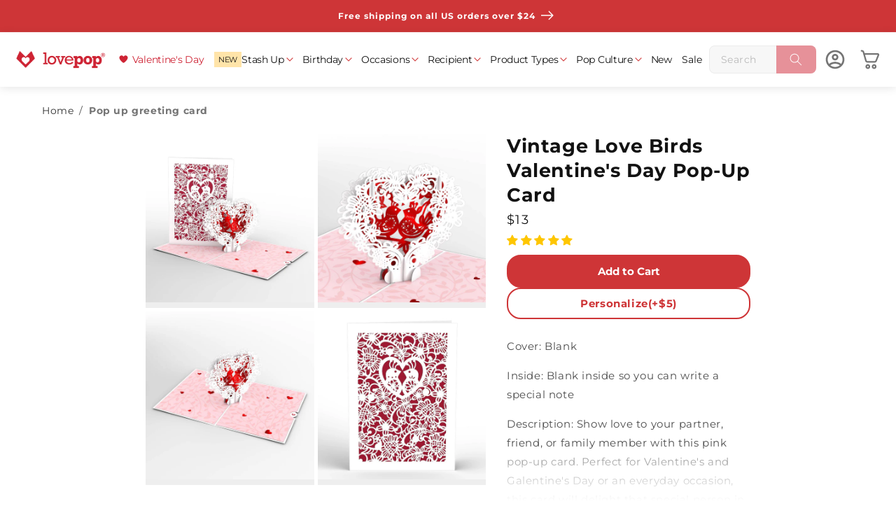

--- FILE ---
content_type: text/javascript
request_url: https://www.lovepop.com/cdn/shop/t/31/assets/new-header.js?v=131245895723718401731767768284
body_size: 12
content:
const watchMenuOpen=()=>new MutationObserver(mutations=>{mutations.forEach(mutation=>{if(mutation.type==="attributes"&&mutation.attributeName==="open"){const isOpen=mutation.target.hasAttribute("open"),htmlEl=document.querySelector("html");console.log(`aria-expanded changed: ${isOpen?"true":"false"}`),isOpen?htmlEl.classList.add("overflow-y-hidden"):htmlEl.classList.remove("overflow-y-hidden")}})}),watchSearchHeaderElHidden=()=>new MutationObserver(mutations=>{mutations.forEach(mutation=>{if(mutation.type==="attributes"&&mutation.attributeName==="class"){const classList=mutation.target.getAttribute("class");console.log(`class changed to: ${classList}`),classList.includes("hidden")&&mutation.target.classList.remove("hidden")}})}),initEventForSearchEl=()=>{window.matchMedia("(max-width: 991px)").matches&&document.querySelector(".search-header_form .field input").addEventListener("click",e=>{e.stopPropagation(),window.openAutocompleteMenu&&window.openAutocompleteMenu()})};window.addEventListener("DOMContentLoaded",()=>{const htmlEl=document.querySelector("html"),searchHeaderEl=htmlEl.querySelector(".search-header_form"),drawerElement=htmlEl.querySelector(".menu-drawer-container");watchMenuOpen().observe(drawerElement,{attributes:!0}),watchSearchHeaderElHidden().observe(searchHeaderEl,{attributes:!0})});const watchOkasconcetpsLoginApp=()=>{},onHandleAuthenticationClick=(url,event)=>{window.getIgTestGroupName&&(getIgTestGroupName("Login Test")||getIgTestGroupName("Login Test 2"))=="Normal"?(event.preventDefault(),event.stopPropagation(),window.location.href=url):event.preventDefault()};window.optPef.__is_interactive?(watchOkasconcetpsLoginApp(),initEventForSearchEl()):window.addEventListener("FirstInteractive",()=>{watchOkasconcetpsLoginApp(),initEventForSearchEl()}),document.querySelectorAll('a[href="/account/register"]').forEach(button=>{button.addEventListener("click",event=>{onHandleAuthenticationClick("/account/register",event)})});
//# sourceMappingURL=/cdn/shop/t/31/assets/new-header.js.map?v=131245895723718401731767768284


--- FILE ---
content_type: application/javascript; charset=utf-8
request_url: https://cdn-widgetsrepository.yotpo.com/v1/loader/6jRhoWOulmg9bfP9hkNk1g
body_size: 26559
content:

if (typeof (window) !== 'undefined' && window.performance && window.performance.mark) {
  window.performance.mark('yotpo:loader:loaded');
}
var yotpoWidgetsContainer = yotpoWidgetsContainer || { guids: {} };
(function(){
    var guid = "6jRhoWOulmg9bfP9hkNk1g";
    var loader = {
        loadDep: function (link, onLoad, strategy) {
            var script = document.createElement('script');
            script.onload = onLoad || function(){};
            script.src = link;
            if (strategy === 'defer') {
                script.defer = true;
            } else if (strategy === 'async') {
                script.async = true;
            }
            script.setAttribute("type", "text/javascript");
            script.setAttribute("charset", "utf-8");
            document.head.appendChild(script);
        },
        config: {
            data: {
                guid: guid
            },
            widgets: {
            
                "1145311": {
                    instanceId: "1145311",
                    instanceVersionId: "346045452",
                    templateAssetUrl: "https://cdn-widgetsrepository.yotpo.com/widget-assets/widget-referral-widget/app.v1.8.1-4652.js",
                    cssOverrideAssetUrl: "",
                    customizationCssUrl: "",
                    customizations: {
                      "background-color": "rgba( 255, 255, 255, 1 )",
                      "background-image-url": "https://cdn-widget-assets.yotpo.com/widget-referral-widget/customizations/defaults/BackgroundImage-v3.jpg",
                      "customer-email-view-button-text": "Next",
                      "customer-email-view-description": "Give your friends $20 off their first order of $40 and get $20 (in points) for each successful referral",
                      "customer-email-view-header": "Refer a Friend",
                      "customer-email-view-input-placeholder": "Your email address",
                      "customer-email-view-title": "GIVE $20, GET $20",
                      "customer-name-view-input-placeholder": "Your name",
                      "default-toggle": true,
                      "description-color": "rgba( 55, 51, 48, 1 )",
                      "description-font-size": "20px",
                      "final-view-button-text": "REFER MORE FRIENDS",
                      "final-view-description": "Remind your friends to check their emails",
                      "final-view-error-description": "We were unable to send the referral link",
                      "final-view-error-text": "GO BACK",
                      "final-view-error-title": "SOMETHING WENT WRONG",
                      "final-view-title": "THANKS FOR REFERRING",
                      "fonts-primary-font-name-and-url": "Montserrat@600|https://fonts.googleapis.com/css?family=Montserrat:600\u0026display=swap",
                      "fonts-secondary-font-name-and-url": "Nunito Sans@400|https://fonts.googleapis.com/css?family=Nunito+Sans:400\u0026display=swap",
                      "header-color": "rgba( 0, 0, 0, 1 )",
                      "header-font-size": "18px",
                      "main-share-option-desktop": "main_share_email",
                      "main-share-option-mobile": "main_share_sms",
                      "next-button-background-color": "rgba( 118, 140,  220, 1 )",
                      "next-button-font-size": "18px",
                      "next-button-size": "standard",
                      "next-button-text-color": "rgba( 118, 140,  220, 1 )",
                      "next-button-type": "rectangular_outline",
                      "referral-history-completed-points-text": "{{points}} POINTS",
                      "referral-history-completed-status-type": "text",
                      "referral-history-confirmed-status": "COMPLETED",
                      "referral-history-pending-status": "PENDING",
                      "referral-history-redeem-text": "To redeem your points, simply apply your discount at checkout.",
                      "referral-history-sumup-line-points-text": "{{points}} POINTS",
                      "referral-history-sumup-line-text": "Your Rewards",
                      "referral-views-button-text": "Next",
                      "referral-views-copy-link-button-text": "COPY LINK",
                      "referral-views-description": "Give your friends $20 off their first order of $40 and get $20 (in points) for each successful referral",
                      "referral-views-email-share-body": "How does a discount off your first order at {{company_name}} sound? Use the link below and once you've shopped, I'll get a reward too.\n{{referral_link}}",
                      "referral-views-email-share-subject": "Discount to a Store You'll Love!",
                      "referral-views-email-share-type": "marketing_email",
                      "referral-views-friends-input-placeholder": "Friend’s email address",
                      "referral-views-header": "Refer a Friend",
                      "referral-views-personal-email-button-text": "SEND VIA MY EMAIL",
                      "referral-views-sms-button-text": "SEND VIA SMS",
                      "referral-views-title": "GIVE $20, GET $20",
                      "referral-views-whatsapp-button-text": "SEND VIA WHATSAPP",
                      "share-allow-copy-link": true,
                      "share-allow-email": true,
                      "share-allow-facebook": true,
                      "share-allow-sms": true,
                      "share-allow-twitter": true,
                      "share-allow-whatsapp": true,
                      "share-facebook-header": "Earn A Discount When You Shop Today!",
                      "share-facebook-image-url": "",
                      "share-icons-color": "black",
                      "share-settings-copyLink": true,
                      "share-settings-default-checkbox": true,
                      "share-settings-default-mobile-checkbox": true,
                      "share-settings-email": true,
                      "share-settings-facebook": true,
                      "share-settings-fbMessenger": true,
                      "share-settings-mobile-copyLink": true,
                      "share-settings-mobile-email": true,
                      "share-settings-mobile-facebook": true,
                      "share-settings-mobile-fbMessenger": true,
                      "share-settings-mobile-sms": true,
                      "share-settings-mobile-twitter": true,
                      "share-settings-mobile-whatsapp": true,
                      "share-settings-twitter": true,
                      "share-settings-whatsapp": true,
                      "share-sms-message": "I love {{company_name}}! Shop through my link to get a reward {{referral_link}}",
                      "share-twitter-message": "These guys are great! Get a discount using my link: ",
                      "share-whatsapp-message": "I love {{company_name}}! Shop through my link to get a reward {{referral_link}}",
                      "tab-size": "medium",
                      "tab-type": "lower_line",
                      "tab-view-primary-tab-text": "Refer a Friend",
                      "tab-view-secondary-tab-text": "Your Referrals",
                      "tile-color": "rgba( 255, 255, 255, 1 )",
                      "title-color": "rgba( 55, 51, 48, 1 )",
                      "title-font-size": "36px",
                      "view-exit-intent-enabled": false,
                      "view-exit-intent-mobile-timeout-ms": 10000,
                      "view-is-popup": false,
                      "view-popup-delay-ms": 0,
                      "view-show-popup-on-exit": false,
                      "view-show-referral-history": false,
                      "view-table-rectangular-dark-pending-color": "rgba( 0, 0, 0, 0.6 )",
                      "view-table-rectangular-light-pending-color": "#FFFFFF",
                      "view-table-selected-color": "#558342",
                      "view-table-theme": "dark",
                      "view-table-type": "rectangular"
                    },
                    staticContent: {
                      "companyName": "Lovepop",
                      "cssEditorEnabled": "true",
                      "currency": "USD",
                      "hasPrimaryFontsFeature": true,
                      "isMultiCurrencyEnabled": false,
                      "merchantId": "97425",
                      "migrateTabColorToBackground": true,
                      "platformName": "shopify",
                      "referralHistoryEnabled": true,
                      "referralHost": "http://rwrd.io"
                    },
                    className: "ReferralWidget",
                    dependencyGroupId: 2
                },
            
                "1145310": {
                    instanceId: "1145310",
                    instanceVersionId: "354847280",
                    templateAssetUrl: "https://cdn-widget-assets.yotpo.com/widget-loyalty-campaigns/app.v0.11.15-2932.js",
                    cssOverrideAssetUrl: "https://cdn-widget-assets.yotpo.com/CampaignWidget/6jRhoWOulmg9bfP9hkNk1g/css-overrides/css-overrides.2022_05_12_19_57_43_083.css",
                    customizationCssUrl: "",
                    customizations: {
                      "campaign-description-font-color": "#4e5772",
                      "campaign-description-size": "18px",
                      "campaign-item-1104556-background-color": "rgba(251,233,235,1)",
                      "campaign-item-1104556-background-image-color-overlay": "rgba(0,0,0,0)",
                      "campaign-item-1104556-background-image-url": "https://cdn-widget-assets.yotpo.com/static_assets/6jRhoWOulmg9bfP9hkNk1g/images/image_2022_04_29_17_27_58_933",
                      "campaign-item-1104556-background-type": "image",
                      "campaign-item-1104556-border-color": "rgba(0,0,0,0)",
                      "campaign-item-1104556-description-font-color": "rgba(255,255,255,1)",
                      "campaign-item-1104556-description-font-size": 24,
                      "campaign-item-1104556-exclude_audience_names": [],
                      "campaign-item-1104556-hover-view-tile-message": "Earn 20 points when you create a Lovepop account",
                      "campaign-item-1104556-icon-color": "rgba(206,35,51,1)",
                      "campaign-item-1104556-icon-type": "customIcon",
                      "campaign-item-1104556-icon-url": "https://cdn-widget-assets.yotpo.com/static_assets/6jRhoWOulmg9bfP9hkNk1g/images/image_2022_04_29_17_28_21_457",
                      "campaign-item-1104556-include_audience_ids": "1",
                      "campaign-item-1104556-include_audience_names": [
                        "All customers"
                      ],
                      "campaign-item-1104556-special-reward-enabled": "false",
                      "campaign-item-1104556-special-reward-headline-background-color": "#E0DBEF",
                      "campaign-item-1104556-special-reward-headline-text": "Just for you!",
                      "campaign-item-1104556-special-reward-headline-title-font-color": "#5344A6",
                      "campaign-item-1104556-special-reward-headline-title-font-size": "16",
                      "campaign-item-1104556-special-reward-tile-border-color": "#8270E7",
                      "campaign-item-1104556-tile-description": "Create a Lovepop account",
                      "campaign-item-1104556-tile-reward": "20 points",
                      "campaign-item-1104556-title-font-color": "rgba(255,255,255,1)",
                      "campaign-item-1104556-title-font-size": 36,
                      "campaign-item-1104556-type": "CreateAccountCampaign",
                      "campaign-item-1104557-action-tile-action-text": "Add My Birthday",
                      "campaign-item-1104557-action-tile-ask-year": "true",
                      "campaign-item-1104557-action-tile-birthday-required-field-message": "This field is required",
                      "campaign-item-1104557-action-tile-birthday-thank-you-message": "Thanks! We're excited to help you celebrate your special day 🎉🥳",
                      "campaign-item-1104557-action-tile-european-date-format": "false",
                      "campaign-item-1104557-action-tile-message-text": "If your birthday is within the next 30 days, your points reward will be granted in delay (up to 30 days).",
                      "campaign-item-1104557-action-tile-month-names": "January,February,March,April,May,June,July,August,September,October,November,December",
                      "campaign-item-1104557-action-tile-title": "Earn 50 points on your birthday, just because!",
                      "campaign-item-1104557-background-color": "rgba(251,233,235,1)",
                      "campaign-item-1104557-background-image-color-overlay": "rgba(0,0,0,0)",
                      "campaign-item-1104557-background-image-url": "https://cdn-widget-assets.yotpo.com/static_assets/6jRhoWOulmg9bfP9hkNk1g/images/image_2022_04_29_17_38_54_894",
                      "campaign-item-1104557-background-type": "image",
                      "campaign-item-1104557-border-color": "rgba(0,0,0,0)",
                      "campaign-item-1104557-description-font-color": "rgba(255,255,255,1)",
                      "campaign-item-1104557-description-font-size": 24,
                      "campaign-item-1104557-exclude_audience_names": [],
                      "campaign-item-1104557-icon-color": "rgba(206,35,51,1)",
                      "campaign-item-1104557-icon-type": "customIcon",
                      "campaign-item-1104557-icon-url": "https://cdn-widget-assets.yotpo.com/static_assets/6jRhoWOulmg9bfP9hkNk1g/images/image_2022_04_29_17_38_59_637",
                      "campaign-item-1104557-include_audience_ids": "1",
                      "campaign-item-1104557-include_audience_names": [
                        "All customers"
                      ],
                      "campaign-item-1104557-special-reward-enabled": "false",
                      "campaign-item-1104557-special-reward-headline-background-color": "#E0DBEF",
                      "campaign-item-1104557-special-reward-headline-text": "Just for you!",
                      "campaign-item-1104557-special-reward-headline-title-font-color": "#5344A6",
                      "campaign-item-1104557-special-reward-headline-title-font-size": "16",
                      "campaign-item-1104557-special-reward-tile-border-color": "#8270E7",
                      "campaign-item-1104557-tile-description": "On your Birthday each year",
                      "campaign-item-1104557-tile-reward": "50 points",
                      "campaign-item-1104557-title-font-color": "rgba(255,255,255,1)",
                      "campaign-item-1104557-title-font-size": 36,
                      "campaign-item-1104557-type": "BirthdayCampaign",
                      "campaign-item-1104558-background-color": "rgba(251,233,235,1)",
                      "campaign-item-1104558-background-image-color-overlay": "rgba(0,0,0,0)",
                      "campaign-item-1104558-background-image-url": "https://cdn-widget-assets.yotpo.com/static_assets/6jRhoWOulmg9bfP9hkNk1g/images/image_2022_04_29_17_34_45_141",
                      "campaign-item-1104558-background-type": "image",
                      "campaign-item-1104558-border-color": "rgba(0,0,0,0)",
                      "campaign-item-1104558-description-font-color": "rgba(255,255,255,1)",
                      "campaign-item-1104558-description-font-size": 24,
                      "campaign-item-1104558-exclude_audience_names": [],
                      "campaign-item-1104558-hover-view-tile-message": "Earn 1 point for every $1 you spend at Lovepop",
                      "campaign-item-1104558-icon-color": "rgba(206,35,51,1)",
                      "campaign-item-1104558-icon-type": "customIcon",
                      "campaign-item-1104558-icon-url": "https://cdn-widget-assets.yotpo.com/static_assets/6jRhoWOulmg9bfP9hkNk1g/images/image_2022_04_29_17_34_54_491",
                      "campaign-item-1104558-include_audience_ids": "1",
                      "campaign-item-1104558-include_audience_names": [
                        "All customers"
                      ],
                      "campaign-item-1104558-special-reward-enabled": "false",
                      "campaign-item-1104558-special-reward-headline-background-color": "#E0DBEF",
                      "campaign-item-1104558-special-reward-headline-text": "Just for you!",
                      "campaign-item-1104558-special-reward-headline-title-font-color": "#5344A6",
                      "campaign-item-1104558-special-reward-headline-title-font-size": "16",
                      "campaign-item-1104558-special-reward-tile-border-color": "#8270E7",
                      "campaign-item-1104558-tile-description": "Make a purchase",
                      "campaign-item-1104558-tile-reward": "1 point per $1.00 spent",
                      "campaign-item-1104558-title-font-color": "rgba(255,255,255,1)",
                      "campaign-item-1104558-title-font-size": 36,
                      "campaign-item-1104558-type": "PointsForPurchasesCampaign",
                      "campaign-item-1133503-background-color": "rgba(251,233,235,1)",
                      "campaign-item-1133503-background-image-color-overlay": "rgba(0,0,0,0)",
                      "campaign-item-1133503-background-image-url": "https://cdn-widget-assets.yotpo.com/static_assets/6jRhoWOulmg9bfP9hkNk1g/images/image_2022_04_29_17_35_03_147",
                      "campaign-item-1133503-background-type": "image",
                      "campaign-item-1133503-border-color": "rgba(0,0,0,0)",
                      "campaign-item-1133503-description-font-color": "rgba(255,255,255,1)",
                      "campaign-item-1133503-description-font-size": 24,
                      "campaign-item-1133503-exclude_audience_names": "",
                      "campaign-item-1133503-hover-view-tile-message": "Earn 50 points when you make your first purchase. If you've already made your first purchase, you can see this in your rewards history above! ",
                      "campaign-item-1133503-icon-color": "rgba(206,35,51,1)",
                      "campaign-item-1133503-icon-type": "customIcon",
                      "campaign-item-1133503-icon-url": "https://cdn-widget-assets.yotpo.com/static_assets/6jRhoWOulmg9bfP9hkNk1g/images/image_2022_04_29_17_35_09_037",
                      "campaign-item-1133503-include_audience_ids": "1",
                      "campaign-item-1133503-include_audience_names": "All customers",
                      "campaign-item-1133503-special-reward-enabled": "false",
                      "campaign-item-1133503-special-reward-headline-background-color": "#E0DBEF",
                      "campaign-item-1133503-special-reward-headline-text": "Just for you!",
                      "campaign-item-1133503-special-reward-headline-title-font-color": "#5344A6",
                      "campaign-item-1133503-special-reward-headline-title-font-size": "16",
                      "campaign-item-1133503-special-reward-tile-border-color": "#8270E7",
                      "campaign-item-1133503-tile-description": "Make your first purchase",
                      "campaign-item-1133503-tile-reward": "50 points",
                      "campaign-item-1133503-title-font-color": "rgba(255,255,255,1)",
                      "campaign-item-1133503-title-font-size": 36,
                      "campaign-item-1133503-type": "TransactionBasedCampaign",
                      "campaign-item-1133504-background-color": "rgba(251,233,235,1)",
                      "campaign-item-1133504-background-image-color-overlay": "rgba(0,0,0,0)",
                      "campaign-item-1133504-background-image-url": "https://cdn-widget-assets.yotpo.com/static_assets/6jRhoWOulmg9bfP9hkNk1g/images/image_2022_04_29_17_35_17_147",
                      "campaign-item-1133504-background-type": "image",
                      "campaign-item-1133504-border-color": "rgba(0,0,0,0)",
                      "campaign-item-1133504-description-font-color": "rgba(255,255,255,1)",
                      "campaign-item-1133504-description-font-size": 24,
                      "campaign-item-1133504-exclude_audience_names": "",
                      "campaign-item-1133504-hover-view-tile-message": "Earn 100 points after making your third purchase",
                      "campaign-item-1133504-icon-color": "rgba(206,35,51,1)",
                      "campaign-item-1133504-icon-type": "customIcon",
                      "campaign-item-1133504-icon-url": "https://cdn-widget-assets.yotpo.com/static_assets/6jRhoWOulmg9bfP9hkNk1g/images/image_2022_04_29_17_35_22_628",
                      "campaign-item-1133504-include_audience_ids": "1",
                      "campaign-item-1133504-include_audience_names": "All customers",
                      "campaign-item-1133504-special-reward-enabled": "false",
                      "campaign-item-1133504-special-reward-headline-background-color": "#E0DBEF",
                      "campaign-item-1133504-special-reward-headline-text": "Just for you!",
                      "campaign-item-1133504-special-reward-headline-title-font-color": "#5344A6",
                      "campaign-item-1133504-special-reward-headline-title-font-size": "16",
                      "campaign-item-1133504-special-reward-tile-border-color": "#8270E7",
                      "campaign-item-1133504-tile-description": "After your third purchase",
                      "campaign-item-1133504-tile-reward": "100 points",
                      "campaign-item-1133504-title-font-color": "rgba(255,255,255,1)",
                      "campaign-item-1133504-title-font-size": 36,
                      "campaign-item-1133504-type": "TransactionBasedCampaign",
                      "campaign-item-1133505-background-color": "rgba(251,233,235,1)",
                      "campaign-item-1133505-background-image-color-overlay": "rgba(0,0,0,0)",
                      "campaign-item-1133505-background-image-url": "https://cdn-widget-assets.yotpo.com/static_assets/6jRhoWOulmg9bfP9hkNk1g/images/image_2022_04_29_17_37_36_994",
                      "campaign-item-1133505-background-type": "image",
                      "campaign-item-1133505-border-color": "rgba(0,0,0,0)",
                      "campaign-item-1133505-description-font-color": "rgba(255,255,255,1)",
                      "campaign-item-1133505-description-font-size": 24,
                      "campaign-item-1133505-exclude_audience_names": "",
                      "campaign-item-1133505-hover-view-tile-message": "You'll receive an email after each order asking for a product review. Leave a review and earn 5 points!",
                      "campaign-item-1133505-icon-color": "rgba(206,35,51,1)",
                      "campaign-item-1133505-icon-type": "customIcon",
                      "campaign-item-1133505-icon-url": "https://cdn-widget-assets.yotpo.com/static_assets/6jRhoWOulmg9bfP9hkNk1g/images/image_2022_04_29_17_37_43_627",
                      "campaign-item-1133505-include_audience_ids": "1",
                      "campaign-item-1133505-include_audience_names": "All customers",
                      "campaign-item-1133505-special-reward-enabled": "false",
                      "campaign-item-1133505-special-reward-headline-background-color": "#E0DBEF",
                      "campaign-item-1133505-special-reward-headline-text": "Just for you!",
                      "campaign-item-1133505-special-reward-headline-title-font-color": "#5344A6",
                      "campaign-item-1133505-special-reward-headline-title-font-size": "16",
                      "campaign-item-1133505-special-reward-tile-border-color": "#8270E7",
                      "campaign-item-1133505-tile-description": "Leave a Review",
                      "campaign-item-1133505-tile-reward": "5 points",
                      "campaign-item-1133505-title-font-color": "rgba(255,255,255,1)",
                      "campaign-item-1133505-title-font-size": 36,
                      "campaign-item-1133505-type": "YotpoReviewCampaign",
                      "campaign-item-1133506-background-color": "rgba(251,233,235,1)",
                      "campaign-item-1133506-background-image-color-overlay": "rgba(0,0,0,0)",
                      "campaign-item-1133506-background-image-url": "https://cdn-widget-assets.yotpo.com/static_assets/6jRhoWOulmg9bfP9hkNk1g/images/image_2022_04_29_17_37_54_665",
                      "campaign-item-1133506-background-type": "image",
                      "campaign-item-1133506-border-color": "rgba(0,0,0,0)",
                      "campaign-item-1133506-description-font-color": "rgba(255,255,255,1)",
                      "campaign-item-1133506-description-font-size": 24,
                      "campaign-item-1133506-exclude_audience_names": "",
                      "campaign-item-1133506-hover-view-tile-message": "You'll receive an email after each order asking for a product review. Include a photo with your review and earn 10 points!",
                      "campaign-item-1133506-icon-color": "rgba(206,35,51,1)",
                      "campaign-item-1133506-icon-type": "customIcon",
                      "campaign-item-1133506-icon-url": "https://cdn-widget-assets.yotpo.com/static_assets/6jRhoWOulmg9bfP9hkNk1g/images/image_2022_04_29_17_38_00_272",
                      "campaign-item-1133506-include_audience_ids": "1",
                      "campaign-item-1133506-include_audience_names": "All customers",
                      "campaign-item-1133506-special-reward-enabled": "false",
                      "campaign-item-1133506-special-reward-headline-background-color": "#E0DBEF",
                      "campaign-item-1133506-special-reward-headline-text": "Just for you!",
                      "campaign-item-1133506-special-reward-headline-title-font-color": "#5344A6",
                      "campaign-item-1133506-special-reward-headline-title-font-size": "16",
                      "campaign-item-1133506-special-reward-tile-border-color": "#8270E7",
                      "campaign-item-1133506-tile-description": "Leave a Review with a photo",
                      "campaign-item-1133506-tile-reward": "10 points",
                      "campaign-item-1133506-title-font-color": "rgba(255,255,255,1)",
                      "campaign-item-1133506-title-font-size": 36,
                      "campaign-item-1133506-type": "YotpoReviewImageCampaign",
                      "campaign-item-1133507-action-tile-action-text": "Share on Facebook",
                      "campaign-item-1133507-action-tile-title": "Earn 5 points when you share us on Facebook",
                      "campaign-item-1133507-background-color": "rgba(251,233,235,1)",
                      "campaign-item-1133507-background-image-color-overlay": "rgba(0,0,0,0)",
                      "campaign-item-1133507-background-image-url": "https://cdn-widget-assets.yotpo.com/static_assets/6jRhoWOulmg9bfP9hkNk1g/images/image_2022_04_29_17_38_20_040",
                      "campaign-item-1133507-background-type": "image",
                      "campaign-item-1133507-border-color": "rgba(0,0,0,0)",
                      "campaign-item-1133507-description-font-color": "rgba(255,255,255,1)",
                      "campaign-item-1133507-description-font-size": 24,
                      "campaign-item-1133507-exclude_audience_names": "",
                      "campaign-item-1133507-icon-color": "rgba(206,35,51,1)",
                      "campaign-item-1133507-icon-type": "customIcon",
                      "campaign-item-1133507-icon-url": "https://cdn-widget-assets.yotpo.com/static_assets/6jRhoWOulmg9bfP9hkNk1g/images/image_2022_04_29_17_38_25_606",
                      "campaign-item-1133507-include_audience_ids": "1",
                      "campaign-item-1133507-include_audience_names": "All customers",
                      "campaign-item-1133507-special-reward-enabled": "false",
                      "campaign-item-1133507-special-reward-headline-background-color": "#E0DBEF",
                      "campaign-item-1133507-special-reward-headline-text": "Just for you!",
                      "campaign-item-1133507-special-reward-headline-title-font-color": "#5344A6",
                      "campaign-item-1133507-special-reward-headline-title-font-size": "16",
                      "campaign-item-1133507-special-reward-tile-border-color": "#8270E7",
                      "campaign-item-1133507-tile-description": "Share Lovepop on Facebook",
                      "campaign-item-1133507-tile-reward": "5 points",
                      "campaign-item-1133507-title-font-color": "rgba(255,255,255,1)",
                      "campaign-item-1133507-title-font-size": 36,
                      "campaign-item-1133507-type": "FacebookShareCampaign",
                      "campaign-item-1133508-action-tile-action-text": "Follow Us",
                      "campaign-item-1133508-action-tile-title": "Earn 5 points when you follow us on Instagram",
                      "campaign-item-1133508-background-color": "rgba(251,233,235,1)",
                      "campaign-item-1133508-background-image-color-overlay": "rgba(0,0,0,0)",
                      "campaign-item-1133508-background-image-url": "https://cdn-widget-assets.yotpo.com/static_assets/6jRhoWOulmg9bfP9hkNk1g/images/image_2022_04_29_17_38_33_812",
                      "campaign-item-1133508-background-type": "image",
                      "campaign-item-1133508-border-color": "rgba(0,0,0,0)",
                      "campaign-item-1133508-description-font-color": "rgba(255,255,255,1)",
                      "campaign-item-1133508-description-font-size": 24,
                      "campaign-item-1133508-exclude_audience_names": "",
                      "campaign-item-1133508-icon-color": "rgba(206,35,51,1)",
                      "campaign-item-1133508-icon-type": "customIcon",
                      "campaign-item-1133508-icon-url": "https://cdn-widget-assets.yotpo.com/static_assets/6jRhoWOulmg9bfP9hkNk1g/images/image_2022_04_29_17_38_38_511",
                      "campaign-item-1133508-include_audience_ids": "1",
                      "campaign-item-1133508-include_audience_names": "All customers",
                      "campaign-item-1133508-special-reward-enabled": "false",
                      "campaign-item-1133508-special-reward-headline-background-color": "#E0DBEF",
                      "campaign-item-1133508-special-reward-headline-text": "Just for you!",
                      "campaign-item-1133508-special-reward-headline-title-font-color": "#5344A6",
                      "campaign-item-1133508-special-reward-headline-title-font-size": "16",
                      "campaign-item-1133508-special-reward-tile-border-color": "#8270E7",
                      "campaign-item-1133508-tile-description": "Follow Lovepop on Instagram",
                      "campaign-item-1133508-tile-reward": "5 points",
                      "campaign-item-1133508-title-font-color": "rgba(255,255,255,1)",
                      "campaign-item-1133508-title-font-size": 36,
                      "campaign-item-1133508-type": "InstagramFollowCampaign",
                      "campaign-item-1133509-action-tile-action-text": "Follow Us",
                      "campaign-item-1133509-action-tile-title": "Earn 5 points when you follow us on Tiktok",
                      "campaign-item-1133509-background-color": "rgba(251,233,235,1)",
                      "campaign-item-1133509-background-image-color-overlay": "rgba(0,0,0,0)",
                      "campaign-item-1133509-background-image-url": "https://cdn-widget-assets.yotpo.com/static_assets/6jRhoWOulmg9bfP9hkNk1g/images/image_2022_04_29_17_38_09_300",
                      "campaign-item-1133509-background-type": "image",
                      "campaign-item-1133509-border-color": "rgba(0,0,0,0)",
                      "campaign-item-1133509-description-font-color": "rgba(255,255,255,1)",
                      "campaign-item-1133509-description-font-size": 24,
                      "campaign-item-1133509-exclude_audience_names": "",
                      "campaign-item-1133509-icon-color": "rgba(206,35,51,1)",
                      "campaign-item-1133509-icon-type": "customIcon",
                      "campaign-item-1133509-icon-url": "https://cdn-widget-assets.yotpo.com/static_assets/6jRhoWOulmg9bfP9hkNk1g/images/image_2022_04_29_17_38_13_111",
                      "campaign-item-1133509-include_audience_ids": "1",
                      "campaign-item-1133509-include_audience_names": "All customers",
                      "campaign-item-1133509-special-reward-enabled": "false",
                      "campaign-item-1133509-special-reward-headline-background-color": "#E0DBEF",
                      "campaign-item-1133509-special-reward-headline-text": "Just for you!",
                      "campaign-item-1133509-special-reward-headline-title-font-color": "#5344A6",
                      "campaign-item-1133509-special-reward-headline-title-font-size": "16",
                      "campaign-item-1133509-special-reward-tile-border-color": "#8270E7",
                      "campaign-item-1133509-tile-description": "Follow Lovepop on Tiktok",
                      "campaign-item-1133509-tile-reward": "5 points",
                      "campaign-item-1133509-title-font-color": "rgba(255,255,255,1)",
                      "campaign-item-1133509-title-font-size": 36,
                      "campaign-item-1133509-type": "FacebookPageVisitCampaign",
                      "campaign-title-font-color": "#011247",
                      "campaign-title-size": "27px",
                      "completed-tile-headline": "You did it! 🎉",
                      "completed-tile-message": "Thanks for completing this mission! 🎉",
                      "container-headline": "Earning points",
                      "general-hover-tile-button-color": "rgba(206,35,51,1)",
                      "general-hover-tile-button-text-color": "rgba(255,255,255,1)",
                      "general-hover-tile-button-type": "filled_capsule",
                      "general-hover-tile-color-overlay": "rgba(51,51,51,0.9)",
                      "general-hover-tile-text-color": "#ffffff",
                      "headline-color": "rgba(51,51,51,1)",
                      "headline-font-color": "rgba(51,51,51,1)",
                      "headline-font-size": 40,
                      "logged-out-is-redirect-after-login-to-current-page": "true",
                      "logged-out-message": "Already a Lovepop Rewards member?",
                      "logged-out-sign-in-text": "Log In",
                      "logged-out-sign-up-text": "Join Now",
                      "main-text-font-name-and-url": "Lato@700|https://fonts.googleapis.com/css?family=Lato:700\u0026display=swap",
                      "primary-font-name-and-url": "Lato@700|https://fonts.googleapis.com/css?family=Lato:700\u0026display=swap",
                      "secondary-font-name-and-url": "Lato@400|https://fonts.googleapis.com/css?family=Lato:400\u0026display=swap",
                      "secondary-text-font-name-and-url": "Lato@400|https://fonts.googleapis.com/css?family=Lato:400\u0026display=swap",
                      "selected-audiences": "1",
                      "selected-extensions": [
                        "1104556",
                        "1104558",
                        "1133503",
                        "1133504",
                        "1133505",
                        "1133506",
                        "1133509",
                        "1133507",
                        "1133508",
                        "1104557"
                      ],
                      "special-reward-enabled": "false",
                      "special-reward-headline-background-color": "#E0DBEF",
                      "special-reward-headline-text": "Special for you",
                      "special-reward-headline-title-font-color": "#5344A6",
                      "special-reward-headline-title-font-size": "16",
                      "special-reward-tile-border-color": "#8270E7",
                      "tile-border-color": "#848ca3",
                      "tile-spacing-type": "noSpacing",
                      "tiles-background-color": "#f9faff",
                      "time-between-rewards-days": "You can participate again in *|days|* days.",
                      "time-between-rewards-hours": "You can participate again in *|hours|* hours."
                    },
                    staticContent: {
                      "companyName": "Lovepop",
                      "cssEditorEnabled": "true",
                      "currency": "USD",
                      "facebookAppId": "1647129615540489",
                      "isMultiCurrencyEnabled": false,
                      "isSegmentationsPickerEnabled": true,
                      "merchantId": "97425",
                      "platformName": "shopify",
                      "storeAccountLoginUrl": "//shop.lovepop.com//account/login",
                      "storeAccountRegistrationUrl": "//shop.lovepop.com//account/register",
                      "storeId": "193SvNjiRDL2auuBozt1IGfzTmZhFum2ahNTqLeW"
                    },
                    className: "CampaignWidget",
                    dependencyGroupId: 2
                },
            
                "1145309": {
                    instanceId: "1145309",
                    instanceVersionId: "346045450",
                    templateAssetUrl: "https://cdn-widget-assets.yotpo.com/widget-visual-redemption/app.v0.4.2-2854.js",
                    cssOverrideAssetUrl: "https://cdn-widget-assets.yotpo.com/VisualRedemptionWidget/6jRhoWOulmg9bfP9hkNk1g/css-overrides/css-overrides.2022_05_12_19_57_42_953.css",
                    customizationCssUrl: "",
                    customizations: {
                      "description-color": "rgba(51,51,51,1)",
                      "description-font-size": 24,
                      "headline-color": "rgba(51,51,51,1)",
                      "headline-font-size": 40,
                      "layout-background-color": "white",
                      "primary-font-name-and-url": "Lato@700|https://fonts.googleapis.com/css?family=Lato:700\u0026display=swap",
                      "redemption-1-displayname": "Tile 1",
                      "redemption-1-settings-cost": "100 points",
                      "redemption-1-settings-cost-color": "rgba(51,51,51,1)",
                      "redemption-1-settings-cost-font-size": 24,
                      "redemption-1-settings-reward": "$5 off",
                      "redemption-1-settings-reward-color": "rgba(206,35,51,1)",
                      "redemption-1-settings-reward-font-size": 48,
                      "redemption-2-displayname": "Tile 2",
                      "redemption-2-settings-cost": "200 points",
                      "redemption-2-settings-cost-color": "rgba(51,51,51,1)",
                      "redemption-2-settings-cost-font-size": 24,
                      "redemption-2-settings-reward": "$10 off",
                      "redemption-2-settings-reward-color": "rgba(206,35,51,1)",
                      "redemption-2-settings-reward-font-size": 48,
                      "redemption-3-displayname": "Tile 3",
                      "redemption-3-settings-cost": "300 points",
                      "redemption-3-settings-cost-color": "rgba(51,51,51,1)",
                      "redemption-3-settings-cost-font-size": 24,
                      "redemption-3-settings-reward": "$15 off",
                      "redemption-3-settings-reward-color": "rgba(206,35,51,1)",
                      "redemption-3-settings-reward-font-size": 48,
                      "rule-border-color": "rgba(206,35,51,1)",
                      "rule-color": "rgba(206,35,51,1)",
                      "rule-font-size": 36,
                      "secondary-font-name-and-url": "Lato@400|https://fonts.googleapis.com/css?family=Lato:400\u0026display=swap",
                      "selected-extensions": [
                        "1",
                        "2",
                        "3"
                      ],
                      "view-layout": "full-layout",
                      "visual-redemption-description": "Redeem your hard-earned Lovepop points for a discount during checkout!",
                      "visual-redemption-headline": "Using points",
                      "visual-redemption-rule": "20 points = $1 Reward"
                    },
                    staticContent: {
                      "cssEditorEnabled": "true",
                      "currency": "USD",
                      "isMultiCurrencyEnabled": false,
                      "platformName": "shopify",
                      "storeId": "193SvNjiRDL2auuBozt1IGfzTmZhFum2ahNTqLeW"
                    },
                    className: "VisualRedemptionWidget",
                    dependencyGroupId: 2
                },
            
                "1145308": {
                    instanceId: "1145308",
                    instanceVersionId: "346045449",
                    templateAssetUrl: "https://cdn-widget-assets.yotpo.com/widget-my-rewards/app.v0.1.17-2969.js",
                    cssOverrideAssetUrl: "https://cdn-widget-assets.yotpo.com/MyRewardsWidget/6jRhoWOulmg9bfP9hkNk1g/css-overrides/css-overrides.2022_05_12_19_57_42_965.css",
                    customizationCssUrl: "",
                    customizations: {
                      "headline-color": "rgba(51,51,51,1)",
                      "logged-in-description-color": "rgba(206,35,51,1)",
                      "logged-in-description-font-size": 48,
                      "logged-in-description-text": "{{current_point_balance}} Points",
                      "logged-in-headline-color": "rgba(51,51,51,1)",
                      "logged-in-headline-font-size": "36",
                      "logged-in-headline-text": "👋 Welcome back, {{first_name}}! You have",
                      "logged-in-primary-button-cta-type": "custom",
                      "logged-in-primary-button-text": "Shop Now",
                      "logged-in-primary-button-url": "https://www.lovepop.com/collections/best-selling-pop-up-cards-gifts",
                      "logged-in-secondary-button-text": "Rewards History",
                      "logged-out-headline-color": "rgba(51,51,51,1)",
                      "logged-out-headline-font-size": 40,
                      "logged-out-headline-text": "How it works",
                      "logged-out-selected-step-name": "step_3",
                      "primary-button-background-color": "rgba(206,35,51,1)",
                      "primary-button-text-color": "#ffffff",
                      "primary-button-type": "filled_capsule",
                      "primary-font-name-and-url": "Lato@700|https://fonts.googleapis.com/css?family=Lato:700\u0026display=swap",
                      "reward-step-1-displayname": "Step 1",
                      "reward-step-1-settings-description": "Create an account and\nget 20 points.",
                      "reward-step-1-settings-description-color": "rgba(51,51,51,1)",
                      "reward-step-1-settings-description-font-size": 24,
                      "reward-step-1-settings-icon": "default",
                      "reward-step-1-settings-icon-color": "rgba(206,35,51,1)",
                      "reward-step-1-settings-title": "Sign Up",
                      "reward-step-1-settings-title-color": "rgba(51,51,51,1)",
                      "reward-step-1-settings-title-font-size": 32,
                      "reward-step-2-displayname": "Step 2",
                      "reward-step-2-settings-description": "Earn 1 point for every dollar you spend.",
                      "reward-step-2-settings-description-color": "rgba(51,51,51,1)",
                      "reward-step-2-settings-description-font-size": 24,
                      "reward-step-2-settings-icon": "default",
                      "reward-step-2-settings-icon-color": "rgba(206,35,51,1)",
                      "reward-step-2-settings-title": "Earn Points",
                      "reward-step-2-settings-title-color": "rgba(51,51,51,1)",
                      "reward-step-2-settings-title-font-size": 32,
                      "reward-step-3-displayname": "Step 3",
                      "reward-step-3-settings-description": "Redeem points for exclusive Lovepop discounts.",
                      "reward-step-3-settings-description-color": "rgba(51,51,51,1)",
                      "reward-step-3-settings-description-font-size": 24,
                      "reward-step-3-settings-icon": "default",
                      "reward-step-3-settings-icon-color": "rgba(206,35,51,1)",
                      "reward-step-3-settings-title": "Redeem Points",
                      "reward-step-3-settings-title-color": "rgba(51,51,51,1)",
                      "reward-step-3-settings-title-font-size": 32,
                      "rewards-history-approved-text": "✅ Applied",
                      "rewards-history-background-color": "rgba(51,51,51,0.7)",
                      "rewards-history-headline-color": "rgba(51,51,51,1)",
                      "rewards-history-headline-font-size": 48,
                      "rewards-history-headline-text": "My Rewards History",
                      "rewards-history-pending-text": "⏳ Pending",
                      "rewards-history-refunded-text": "💸 Refunded",
                      "rewards-history-reversed-text": "🔄 Reversed",
                      "rewards-history-table-action-col-text": "Event",
                      "rewards-history-table-date-col-text": "Date",
                      "rewards-history-table-points-col-text": "Points",
                      "rewards-history-table-status-col-text": "Status",
                      "rewards-history-table-store-col-text": "Store",
                      "secondary-button-background-color": "rgba(243,243,243,1)",
                      "secondary-button-text-color": "rgba(51,51,51,1)",
                      "secondary-button-type": "filled_capsule",
                      "secondary-font-name-and-url": "Lato@400|https://fonts.googleapis.com/css?family=Lato:400\u0026display=swap",
                      "view-grid-points-column-color": "rgba(206,35,51,1)",
                      "view-grid-rectangular-background-color": "#e6ecff",
                      "view-grid-type": "border"
                    },
                    staticContent: {
                      "cssEditorEnabled": "true",
                      "currency": "USD",
                      "isMultiCurrencyEnabled": false,
                      "isMultiStoreMerchant": false,
                      "merchantId": "97425",
                      "platformName": "shopify",
                      "storeId": "193SvNjiRDL2auuBozt1IGfzTmZhFum2ahNTqLeW"
                    },
                    className: "MyRewardsWidget",
                    dependencyGroupId: 2
                },
            
                "1145307": {
                    instanceId: "1145307",
                    instanceVersionId: "455062255",
                    templateAssetUrl: "https://cdn-widget-assets.yotpo.com/widget-hero-section/app.v0.1.9-2819.js",
                    cssOverrideAssetUrl: "https://cdn-widget-assets.yotpo.com/HeroSectionWidget/6jRhoWOulmg9bfP9hkNk1g/css-overrides/css-overrides.2022_05_20_17_07_43_646.css",
                    customizationCssUrl: "",
                    customizations: {
                      "background-image-url": "https://cdn-widget-assets.yotpo.com/static_assets/6jRhoWOulmg9bfP9hkNk1g/images/image_2022_04_29_17_18_06_560",
                      "description-color": "rgba(51,51,51,1)",
                      "description-font-size": 24,
                      "description-text-logged-in": "As a Lovepop Rewards member you'll earn points for every dollar spent, redeemable during checkout!",
                      "description-text-logged-out": "Lovepop Rewards is changing in early 2026. Stay tuned for updates from our team.",
                      "headline-color": "rgba(51,51,51,1)",
                      "headline-font-size": "40",
                      "headline-text-logged-in": "Welcome to Lovepop Rewards!",
                      "headline-text-logged-out": "Lovepop Rewards",
                      "login-button-color": "rgba(251,233,235,1)",
                      "login-button-text": "Log In",
                      "login-button-text-color": "rgba(206,35,51,1)",
                      "login-button-type": "filled_capsule",
                      "mobile-background-image-url": "https://cdn-widget-assets.yotpo.com/static_assets/6jRhoWOulmg9bfP9hkNk1g/images/image_2022_04_29_17_18_10_739",
                      "mode-is-page-settings": false,
                      "primary-font-name-and-url": "Lato@700|https://fonts.googleapis.com/css?family=Lato:700\u0026display=swap",
                      "register-button-color": "rgba(206,35,51,1)",
                      "register-button-text": "Join Now",
                      "register-button-text-color": "#ffffff",
                      "register-button-type": "filled_capsule",
                      "secondary-font-name-and-url": "Lato@400|https://fonts.googleapis.com/css?family=Lato:400\u0026display=swap",
                      "view-layout": "left-layout"
                    },
                    staticContent: {
                      "cssEditorEnabled": "true",
                      "merchantId": "97425",
                      "platformName": "shopify",
                      "storeId": "193SvNjiRDL2auuBozt1IGfzTmZhFum2ahNTqLeW",
                      "storeLoginUrl": "//shop.lovepop.com//account/login",
                      "storeRegistrationUrl": "//shop.lovepop.com//account/register"
                    },
                    className: "HeroSectionWidget",
                    dependencyGroupId: 2
                },
            
                "1145306": {
                    instanceId: "1145306",
                    instanceVersionId: "483960785",
                    templateAssetUrl: "https://cdn-widgetsrepository.yotpo.com/widget-assets/widget-loyalty-page/app.v0.7.3-22.js",
                    cssOverrideAssetUrl: "",
                    customizationCssUrl: "",
                    customizations: {
                      "headline-color": "rgba(51,51,51,1)",
                      "headline-font-size": "40",
                      "page-background-color": "",
                      "primary-font-name-and-url": "Lato@700|https://fonts.googleapis.com/css?family=Lato:700\u0026display=swap",
                      "reward-opt-in-join-now-button-label": "Complete program signup",
                      "rewards-disclaimer-text": "I agree to the program’s [terms](http://example.net/terms) and [privacy policy](http://example.net/privacy-policy)",
                      "rewards-disclaimer-text-color": "#00000",
                      "rewards-disclaimer-text-size": "12px",
                      "rewards-disclaimer-type": "no-disclaimer",
                      "secondary-font-name-and-url": "Lato@400|https://fonts.googleapis.com/css?family=Lato:400\u0026display=swap",
                      "selected-widgets-ids": [
                        "1145307",
                        "1145309"
                      ],
                      "widget-1145307-type": "HeroSectionWidget",
                      "widget-1145308-type": "MyRewardsWidget",
                      "widget-1145309-type": "VisualRedemptionWidget",
                      "widget-1145310-type": "CampaignWidget",
                      "widget-1145311-type": "ReferralWidget"
                    },
                    staticContent: {
                      "platformName": "shopify",
                      "storeId": "193SvNjiRDL2auuBozt1IGfzTmZhFum2ahNTqLeW"
                    },
                    className: "LoyaltyPageWidget",
                    dependencyGroupId: null
                },
            
                "486342": {
                    instanceId: "486342",
                    instanceVersionId: "191299524",
                    templateAssetUrl: "https://cdn-widgetsrepository.yotpo.com/widget-assets/widget-customer-preview/app.v0.2.6-6145.js",
                    cssOverrideAssetUrl: "",
                    customizationCssUrl: "",
                    customizations: {
                      "view-background-color": "transparent",
                      "view-primary-color": "#2e4f7c",
                      "view-primary-font": "Nunito Sans@700|https://cdn-widgetsrepository.yotpo.com/web-fonts/css/nunito_sans/v1/nunito_sans_700.css",
                      "view-text-color": "#202020",
                      "welcome-text": "Good morning"
                    },
                    staticContent: {
                      "currency": "USD",
                      "hideIfMatchingQueryParam": [
                        "oseid"
                      ],
                      "isHidden": true,
                      "platformName": "shopify",
                      "selfExecutable": true,
                      "storeId": "193SvNjiRDL2auuBozt1IGfzTmZhFum2ahNTqLeW",
                      "storeLoginUrl": "https://shop.lovepop.com//account/login",
                      "storeRegistrationUrl": "https://shop.lovepop.com//account/register",
                      "storeRewardsPageUrl": "https://shop.lovepop.com//pages/rewards",
                      "urlMatch": "^(?!.*\\.yotpo\\.com).*$"
                    },
                    className: "CustomerPreview",
                    dependencyGroupId: null
                },
            
                "153314": {
                    instanceId: "153314",
                    instanceVersionId: "318585712",
                    templateAssetUrl: "https://cdn-widget-assets.yotpo.com/widget-my-rewards/app.v0.1.16-2837.js",
                    cssOverrideAssetUrl: "https://cdn-widget-assets.yotpo.com/MyRewardsWidget/6jRhoWOulmg9bfP9hkNk1g/css-overrides/css-overrides.2022_05_12_20_00_33_518.css",
                    customizationCssUrl: "",
                    customizations: {
                      "logged-in-description-color": "rgba(206,35,51,1)",
                      "logged-in-description-font-size": 48,
                      "logged-in-description-text": "You Have {{current_point_balance}} Points",
                      "logged-in-headline-color": "rgba(51,51,51,1)",
                      "logged-in-headline-font-size": 24,
                      "logged-in-headline-text": "👋  Hi {{first_name}}!",
                      "logged-in-primary-button-cta-type": "custom",
                      "logged-in-primary-button-text": "Learn More",
                      "logged-in-primary-button-url": "https://shop.lovepop.com/pages/rewards",
                      "logged-in-secondary-button-text": "Rewards History",
                      "logged-out-headline-color": "#011247",
                      "logged-out-headline-font-size": "36",
                      "logged-out-headline-text": "How It Works",
                      "logged-out-selected-step-name": "step_1",
                      "primary-button-background-color": "rgba(206,35,51,1)",
                      "primary-button-text-color": "#ffffff",
                      "primary-button-type": "filled_capsule",
                      "primary-font-name-and-url": "Lato@700|https://fonts.googleapis.com/css?family=Lato:700\u0026display=swap",
                      "reward-step-1-displayname": "Step 1",
                      "reward-step-1-settings-description": "Create an account and\nget 100 points.",
                      "reward-step-1-settings-description-color": "#666d8b",
                      "reward-step-1-settings-description-font-size": "20",
                      "reward-step-1-settings-icon": "default",
                      "reward-step-1-settings-icon-color": "#b7c6f8",
                      "reward-step-1-settings-title": "SIGN UP",
                      "reward-step-1-settings-title-color": "#011247",
                      "reward-step-1-settings-title-font-size": "24",
                      "reward-step-2-displayname": "Step 2",
                      "reward-step-2-settings-description": "Earn points every time\nyou shop.",
                      "reward-step-2-settings-description-color": "#666d8b",
                      "reward-step-2-settings-description-font-size": "20",
                      "reward-step-2-settings-icon": "default",
                      "reward-step-2-settings-icon-color": "#b7c6f8",
                      "reward-step-2-settings-title": "EARN POINTS",
                      "reward-step-2-settings-title-color": "#011247",
                      "reward-step-2-settings-title-font-size": "24",
                      "reward-step-3-displayname": "Step 3",
                      "reward-step-3-settings-description": "Redeem points for\nexclusive discounts.",
                      "reward-step-3-settings-description-color": "#666d8b",
                      "reward-step-3-settings-description-font-size": "20",
                      "reward-step-3-settings-icon": "default",
                      "reward-step-3-settings-icon-color": "#b7c6f8",
                      "reward-step-3-settings-title": "REDEEM POINTS",
                      "reward-step-3-settings-title-color": "#011247",
                      "reward-step-3-settings-title-font-size": "24",
                      "rewards-history-approved-text": "✅  Applied",
                      "rewards-history-background-color": "rgba(51,51,51,0.75)",
                      "rewards-history-headline-color": "rgba(44,44,44,1)",
                      "rewards-history-headline-font-size": 40,
                      "rewards-history-headline-text": "My Rewards History",
                      "rewards-history-pending-text": "⏳ Pending",
                      "rewards-history-refunded-text": "💸 Refunded",
                      "rewards-history-reversed-text": "🔄 Reversed",
                      "rewards-history-table-action-col-text": "Event",
                      "rewards-history-table-date-col-text": "Date",
                      "rewards-history-table-points-col-text": "Points",
                      "rewards-history-table-status-col-text": "Status",
                      "rewards-history-table-store-col-text": "Store",
                      "secondary-button-background-color": "rgba(255,255,255,1)",
                      "secondary-button-text-color": "rgba(44,44,44,1)",
                      "secondary-button-type": "filled_capsule",
                      "secondary-font-name-and-url": "Lato@700|https://fonts.googleapis.com/css?family=Lato:700\u0026display=swap",
                      "view-grid-points-column-color": "rgba(206,35,51,1)",
                      "view-grid-rectangular-background-color": "#e6ecff",
                      "view-grid-type": "border"
                    },
                    staticContent: {
                      "cssEditorEnabled": "true",
                      "currency": "USD",
                      "isMultiCurrencyEnabled": false,
                      "isMultiStoreMerchant": false,
                      "merchantId": "97425",
                      "platformName": "shopify",
                      "storeId": "193SvNjiRDL2auuBozt1IGfzTmZhFum2ahNTqLeW"
                    },
                    className: "MyRewardsWidget",
                    dependencyGroupId: 2
                },
            
                "150709": {
                    instanceId: "150709",
                    instanceVersionId: "318585710",
                    templateAssetUrl: "https://cdn-widget-assets.yotpo.com/widget-checkout-variable/app.v0.2.62-2817.js",
                    cssOverrideAssetUrl: "https://cdn-widget-assets.yotpo.com/CheckoutVariableWidget/6jRhoWOulmg9bfP9hkNk1g/css-overrides/css-overrides.2022_05_12_19_58_42_916.css",
                    customizationCssUrl: "",
                    customizations: {
                      "apply-button-color": "rgba(25,144,198,1)",
                      "apply-button-text": "Apply",
                      "apply-button-text-color": "#ffffff",
                      "apply-button-type": "filled_capsule",
                      "cart-amount-below-min-background-color": "rgba(249,249,249,1)",
                      "cart-amount-below-min-font-size": "14",
                      "cart-amount-below-min-text": "Use your points on purchases of {{cart_minimum_amount}} or more. Add another {{cart_missing_amount}} to your cart to use your points!",
                      "cart-amount-below-min-text-color": "rgba(51,51,51,1)",
                      "headline-color": "rgba(25,144,198,1)",
                      "headline-font-size": 20,
                      "headline-text": "You have {{current_point_balance}} points ({{points_as_credit}}) to redeem",
                      "not-enough-points-text": "(A minimum of 20 points is needed to redeem rewards)",
                      "primary-font-name-and-url": "Lato@700|https://fonts.googleapis.com/css?family=Lato:700\u0026display=swap",
                      "secondary-font-name-and-url": "Lato@400|https://fonts.googleapis.com/css?family=Lato:400\u0026display=swap",
                      "show-widget-border": "true",
                      "slider-background-color": "rgba(25,144,198,0.1)",
                      "slider-dot-size": "19",
                      "slider-progress-color": "rgba(25,144,198,1)",
                      "summary-background-color": "rgba(25,144,198,0.1)",
                      "summary-text": "Redeem {{number_of_points}} points ({{discount_amount}})",
                      "summary-text-color": "rgba(51,51,51,1)",
                      "widget-border-color": "rgba(230,230,230,1)"
                    },
                    staticContent: {
                      "cssEditorEnabled": "true",
                      "currency": "USD",
                      "isMultiCurrencyEnabled": false,
                      "merchantId": "97425",
                      "platformName": "shopify",
                      "storeId": "193SvNjiRDL2auuBozt1IGfzTmZhFum2ahNTqLeW"
                    },
                    className: "CheckoutVariableWidget",
                    dependencyGroupId: null
                },
            
                "150708": {
                    instanceId: "150708",
                    instanceVersionId: "318585704",
                    templateAssetUrl: "https://cdn-widget-assets.yotpo.com/widget-hero-section/app.v0.1.9-2819.js",
                    cssOverrideAssetUrl: "https://cdn-widget-assets.yotpo.com/HeroSectionWidget/6jRhoWOulmg9bfP9hkNk1g/css-overrides/css-overrides.2022_05_20_17_07_43_646.css",
                    customizationCssUrl: "",
                    customizations: {
                      "background-image-url": "https://cdn-widget-assets.yotpo.com/static_assets/6jRhoWOulmg9bfP9hkNk1g/images/image_2022_04_29_17_18_06_560",
                      "description-color": "rgba(51,51,51,1)",
                      "description-font-size": 24,
                      "description-text-logged-in": "As a Lovepop Rewards member you'll earn points for every dollar spent, redeemable during checkout!",
                      "description-text-logged-out": "Become a Lovepop Rewards member and earn points \u0026 exclusive rewards every time you shop.",
                      "headline-color": "rgba(51,51,51,1)",
                      "headline-font-size": "40",
                      "headline-text-logged-in": "Welcome to Lovepop Rewards!",
                      "headline-text-logged-out": "Join Lovepop Rewards",
                      "login-button-color": "rgba(251,233,235,1)",
                      "login-button-text": "Log In",
                      "login-button-text-color": "rgba(206,35,51,1)",
                      "login-button-type": "filled_capsule",
                      "mobile-background-image-url": "https://cdn-widget-assets.yotpo.com/static_assets/6jRhoWOulmg9bfP9hkNk1g/images/image_2022_04_29_17_18_10_739",
                      "primary-font-name-and-url": "Lato@700|https://fonts.googleapis.com/css?family=Lato:700\u0026display=swap",
                      "register-button-color": "rgba(206,35,51,1)",
                      "register-button-text": "Join Now",
                      "register-button-text-color": "#ffffff",
                      "register-button-type": "filled_capsule",
                      "secondary-font-name-and-url": "Lato@400|https://fonts.googleapis.com/css?family=Lato:400\u0026display=swap",
                      "view-layout": "left-layout"
                    },
                    staticContent: {
                      "cssEditorEnabled": "true",
                      "merchantId": "97425",
                      "platformName": "shopify",
                      "storeId": "193SvNjiRDL2auuBozt1IGfzTmZhFum2ahNTqLeW",
                      "storeLoginUrl": "//shop.lovepop.com//account/login",
                      "storeRegistrationUrl": "//shop.lovepop.com//account/register"
                    },
                    className: "HeroSectionWidget",
                    dependencyGroupId: 2
                },
            
                "150707": {
                    instanceId: "150707",
                    instanceVersionId: "354847281",
                    templateAssetUrl: "https://cdn-widget-assets.yotpo.com/widget-loyalty-campaigns/app.v0.11.15-2932.js",
                    cssOverrideAssetUrl: "https://cdn-widget-assets.yotpo.com/CampaignWidget/6jRhoWOulmg9bfP9hkNk1g/css-overrides/css-overrides.2022_05_12_19_57_43_083.css",
                    customizationCssUrl: "",
                    customizations: {
                      "campaign-description-font-color": "#4e5772",
                      "campaign-description-size": "18px",
                      "campaign-item-1104556-background-color": "rgba(251,233,235,1)",
                      "campaign-item-1104556-background-image-color-overlay": "rgba(0,0,0,0)",
                      "campaign-item-1104556-background-image-url": "https://cdn-widget-assets.yotpo.com/static_assets/6jRhoWOulmg9bfP9hkNk1g/images/image_2022_04_29_17_27_58_933",
                      "campaign-item-1104556-background-type": "image",
                      "campaign-item-1104556-border-color": "rgba(0,0,0,0)",
                      "campaign-item-1104556-description-font-color": "rgba(255,255,255,1)",
                      "campaign-item-1104556-description-font-size": 24,
                      "campaign-item-1104556-exclude_audience_names": [],
                      "campaign-item-1104556-hover-view-tile-message": "Earn 20 points when you create a Lovepop account",
                      "campaign-item-1104556-icon-color": "rgba(206,35,51,1)",
                      "campaign-item-1104556-icon-type": "customIcon",
                      "campaign-item-1104556-icon-url": "https://cdn-widget-assets.yotpo.com/static_assets/6jRhoWOulmg9bfP9hkNk1g/images/image_2022_04_29_17_28_21_457",
                      "campaign-item-1104556-include_audience_ids": "1",
                      "campaign-item-1104556-include_audience_names": [
                        "All customers"
                      ],
                      "campaign-item-1104556-special-reward-enabled": "false",
                      "campaign-item-1104556-special-reward-headline-background-color": "#E0DBEF",
                      "campaign-item-1104556-special-reward-headline-text": "Just for you!",
                      "campaign-item-1104556-special-reward-headline-title-font-color": "#5344A6",
                      "campaign-item-1104556-special-reward-headline-title-font-size": "16",
                      "campaign-item-1104556-special-reward-tile-border-color": "#8270E7",
                      "campaign-item-1104556-tile-description": "Create a Lovepop account",
                      "campaign-item-1104556-tile-reward": "20 points",
                      "campaign-item-1104556-title-font-color": "rgba(255,255,255,1)",
                      "campaign-item-1104556-title-font-size": 36,
                      "campaign-item-1104556-type": "CreateAccountCampaign",
                      "campaign-item-1104557-action-tile-action-text": "Add My Birthday",
                      "campaign-item-1104557-action-tile-ask-year": "true",
                      "campaign-item-1104557-action-tile-birthday-required-field-message": "This field is required",
                      "campaign-item-1104557-action-tile-birthday-thank-you-message": "Thanks! We're excited to help you celebrate your special day 🎉🥳",
                      "campaign-item-1104557-action-tile-european-date-format": "false",
                      "campaign-item-1104557-action-tile-message-text": "If your birthday is within the next 30 days, your points reward will be granted in delay (up to 30 days).",
                      "campaign-item-1104557-action-tile-month-names": "January,February,March,April,May,June,July,August,September,October,November,December",
                      "campaign-item-1104557-action-tile-title": "Earn 50 points on your birthday, just because!",
                      "campaign-item-1104557-background-color": "rgba(251,233,235,1)",
                      "campaign-item-1104557-background-image-color-overlay": "rgba(0,0,0,0)",
                      "campaign-item-1104557-background-image-url": "https://cdn-widget-assets.yotpo.com/static_assets/6jRhoWOulmg9bfP9hkNk1g/images/image_2022_04_29_17_38_54_894",
                      "campaign-item-1104557-background-type": "image",
                      "campaign-item-1104557-border-color": "rgba(0,0,0,0)",
                      "campaign-item-1104557-description-font-color": "rgba(255,255,255,1)",
                      "campaign-item-1104557-description-font-size": 24,
                      "campaign-item-1104557-exclude_audience_names": [],
                      "campaign-item-1104557-icon-color": "rgba(206,35,51,1)",
                      "campaign-item-1104557-icon-type": "customIcon",
                      "campaign-item-1104557-icon-url": "https://cdn-widget-assets.yotpo.com/static_assets/6jRhoWOulmg9bfP9hkNk1g/images/image_2022_04_29_17_38_59_637",
                      "campaign-item-1104557-include_audience_ids": "1",
                      "campaign-item-1104557-include_audience_names": [
                        "All customers"
                      ],
                      "campaign-item-1104557-special-reward-enabled": "false",
                      "campaign-item-1104557-special-reward-headline-background-color": "#E0DBEF",
                      "campaign-item-1104557-special-reward-headline-text": "Just for you!",
                      "campaign-item-1104557-special-reward-headline-title-font-color": "#5344A6",
                      "campaign-item-1104557-special-reward-headline-title-font-size": "16",
                      "campaign-item-1104557-special-reward-tile-border-color": "#8270E7",
                      "campaign-item-1104557-tile-description": "On your Birthday each year",
                      "campaign-item-1104557-tile-reward": "50 points",
                      "campaign-item-1104557-title-font-color": "rgba(255,255,255,1)",
                      "campaign-item-1104557-title-font-size": 36,
                      "campaign-item-1104557-type": "BirthdayCampaign",
                      "campaign-item-1104558-background-color": "rgba(251,233,235,1)",
                      "campaign-item-1104558-background-image-color-overlay": "rgba(0,0,0,0)",
                      "campaign-item-1104558-background-image-url": "https://cdn-widget-assets.yotpo.com/static_assets/6jRhoWOulmg9bfP9hkNk1g/images/image_2022_04_29_17_34_45_141",
                      "campaign-item-1104558-background-type": "image",
                      "campaign-item-1104558-border-color": "rgba(0,0,0,0)",
                      "campaign-item-1104558-description-font-color": "rgba(255,255,255,1)",
                      "campaign-item-1104558-description-font-size": 24,
                      "campaign-item-1104558-exclude_audience_names": [],
                      "campaign-item-1104558-hover-view-tile-message": "Earn 1 point for every $1 you spend at Lovepop",
                      "campaign-item-1104558-icon-color": "rgba(206,35,51,1)",
                      "campaign-item-1104558-icon-type": "customIcon",
                      "campaign-item-1104558-icon-url": "https://cdn-widget-assets.yotpo.com/static_assets/6jRhoWOulmg9bfP9hkNk1g/images/image_2022_04_29_17_34_54_491",
                      "campaign-item-1104558-include_audience_ids": "1",
                      "campaign-item-1104558-include_audience_names": [
                        "All customers"
                      ],
                      "campaign-item-1104558-special-reward-enabled": "false",
                      "campaign-item-1104558-special-reward-headline-background-color": "#E0DBEF",
                      "campaign-item-1104558-special-reward-headline-text": "Just for you!",
                      "campaign-item-1104558-special-reward-headline-title-font-color": "#5344A6",
                      "campaign-item-1104558-special-reward-headline-title-font-size": "16",
                      "campaign-item-1104558-special-reward-tile-border-color": "#8270E7",
                      "campaign-item-1104558-tile-description": "Make a purchase",
                      "campaign-item-1104558-tile-reward": "1 point per $1.00 spent",
                      "campaign-item-1104558-title-font-color": "rgba(255,255,255,1)",
                      "campaign-item-1104558-title-font-size": 36,
                      "campaign-item-1104558-type": "PointsForPurchasesCampaign",
                      "campaign-item-1133503-background-color": "rgba(251,233,235,1)",
                      "campaign-item-1133503-background-image-color-overlay": "rgba(0,0,0,0)",
                      "campaign-item-1133503-background-image-url": "https://cdn-widget-assets.yotpo.com/static_assets/6jRhoWOulmg9bfP9hkNk1g/images/image_2022_04_29_17_35_03_147",
                      "campaign-item-1133503-background-type": "image",
                      "campaign-item-1133503-border-color": "rgba(0,0,0,0)",
                      "campaign-item-1133503-description-font-color": "rgba(255,255,255,1)",
                      "campaign-item-1133503-description-font-size": 24,
                      "campaign-item-1133503-exclude_audience_names": "",
                      "campaign-item-1133503-hover-view-tile-message": "Earn 50 points when you make your first purchase. If you've already made your first purchase, you can see this in your rewards history above! ",
                      "campaign-item-1133503-icon-color": "rgba(206,35,51,1)",
                      "campaign-item-1133503-icon-type": "customIcon",
                      "campaign-item-1133503-icon-url": "https://cdn-widget-assets.yotpo.com/static_assets/6jRhoWOulmg9bfP9hkNk1g/images/image_2022_04_29_17_35_09_037",
                      "campaign-item-1133503-include_audience_ids": "1",
                      "campaign-item-1133503-include_audience_names": "All customers",
                      "campaign-item-1133503-special-reward-enabled": "false",
                      "campaign-item-1133503-special-reward-headline-background-color": "#E0DBEF",
                      "campaign-item-1133503-special-reward-headline-text": "Just for you!",
                      "campaign-item-1133503-special-reward-headline-title-font-color": "#5344A6",
                      "campaign-item-1133503-special-reward-headline-title-font-size": "16",
                      "campaign-item-1133503-special-reward-tile-border-color": "#8270E7",
                      "campaign-item-1133503-tile-description": "Make your first purchase",
                      "campaign-item-1133503-tile-reward": "50 points",
                      "campaign-item-1133503-title-font-color": "rgba(255,255,255,1)",
                      "campaign-item-1133503-title-font-size": 36,
                      "campaign-item-1133503-type": "TransactionBasedCampaign",
                      "campaign-item-1133504-background-color": "rgba(251,233,235,1)",
                      "campaign-item-1133504-background-image-color-overlay": "rgba(0,0,0,0)",
                      "campaign-item-1133504-background-image-url": "https://cdn-widget-assets.yotpo.com/static_assets/6jRhoWOulmg9bfP9hkNk1g/images/image_2022_04_29_17_35_17_147",
                      "campaign-item-1133504-background-type": "image",
                      "campaign-item-1133504-border-color": "rgba(0,0,0,0)",
                      "campaign-item-1133504-description-font-color": "rgba(255,255,255,1)",
                      "campaign-item-1133504-description-font-size": 24,
                      "campaign-item-1133504-exclude_audience_names": "",
                      "campaign-item-1133504-hover-view-tile-message": "Earn 100 points after making your third purchase",
                      "campaign-item-1133504-icon-color": "rgba(206,35,51,1)",
                      "campaign-item-1133504-icon-type": "customIcon",
                      "campaign-item-1133504-icon-url": "https://cdn-widget-assets.yotpo.com/static_assets/6jRhoWOulmg9bfP9hkNk1g/images/image_2022_04_29_17_35_22_628",
                      "campaign-item-1133504-include_audience_ids": "1",
                      "campaign-item-1133504-include_audience_names": "All customers",
                      "campaign-item-1133504-special-reward-enabled": "false",
                      "campaign-item-1133504-special-reward-headline-background-color": "#E0DBEF",
                      "campaign-item-1133504-special-reward-headline-text": "Just for you!",
                      "campaign-item-1133504-special-reward-headline-title-font-color": "#5344A6",
                      "campaign-item-1133504-special-reward-headline-title-font-size": "16",
                      "campaign-item-1133504-special-reward-tile-border-color": "#8270E7",
                      "campaign-item-1133504-tile-description": "After your third purchase",
                      "campaign-item-1133504-tile-reward": "100 points",
                      "campaign-item-1133504-title-font-color": "rgba(255,255,255,1)",
                      "campaign-item-1133504-title-font-size": 36,
                      "campaign-item-1133504-type": "TransactionBasedCampaign",
                      "campaign-item-1133507-action-tile-action-text": "Share on Facebook",
                      "campaign-item-1133507-action-tile-title": "Earn 5 points when you share us on Facebook",
                      "campaign-item-1133507-background-color": "rgba(251,233,235,1)",
                      "campaign-item-1133507-background-image-color-overlay": "rgba(0,0,0,0)",
                      "campaign-item-1133507-background-image-url": "https://cdn-widget-assets.yotpo.com/static_assets/6jRhoWOulmg9bfP9hkNk1g/images/image_2022_04_29_17_38_20_040",
                      "campaign-item-1133507-background-type": "image",
                      "campaign-item-1133507-border-color": "rgba(0,0,0,0)",
                      "campaign-item-1133507-description-font-color": "rgba(255,255,255,1)",
                      "campaign-item-1133507-description-font-size": 24,
                      "campaign-item-1133507-exclude_audience_names": "",
                      "campaign-item-1133507-icon-color": "rgba(206,35,51,1)",
                      "campaign-item-1133507-icon-type": "customIcon",
                      "campaign-item-1133507-icon-url": "https://cdn-widget-assets.yotpo.com/static_assets/6jRhoWOulmg9bfP9hkNk1g/images/image_2022_04_29_17_38_25_606",
                      "campaign-item-1133507-include_audience_ids": "1",
                      "campaign-item-1133507-include_audience_names": "All customers",
                      "campaign-item-1133507-special-reward-enabled": "false",
                      "campaign-item-1133507-special-reward-headline-background-color": "#E0DBEF",
                      "campaign-item-1133507-special-reward-headline-text": "Just for you!",
                      "campaign-item-1133507-special-reward-headline-title-font-color": "#5344A6",
                      "campaign-item-1133507-special-reward-headline-title-font-size": "16",
                      "campaign-item-1133507-special-reward-tile-border-color": "#8270E7",
                      "campaign-item-1133507-tile-description": "Share Lovepop on Facebook",
                      "campaign-item-1133507-tile-reward": "5 points",
                      "campaign-item-1133507-title-font-color": "rgba(255,255,255,1)",
                      "campaign-item-1133507-title-font-size": 36,
                      "campaign-item-1133507-type": "FacebookShareCampaign",
                      "campaign-item-1133508-action-tile-action-text": "Follow Us",
                      "campaign-item-1133508-action-tile-title": "Earn 5 points when you follow us on Instagram",
                      "campaign-item-1133508-background-color": "rgba(251,233,235,1)",
                      "campaign-item-1133508-background-image-color-overlay": "rgba(0,0,0,0)",
                      "campaign-item-1133508-background-image-url": "https://cdn-widget-assets.yotpo.com/static_assets/6jRhoWOulmg9bfP9hkNk1g/images/image_2022_04_29_17_38_33_812",
                      "campaign-item-1133508-background-type": "image",
                      "campaign-item-1133508-border-color": "rgba(0,0,0,0)",
                      "campaign-item-1133508-description-font-color": "rgba(255,255,255,1)",
                      "campaign-item-1133508-description-font-size": 24,
                      "campaign-item-1133508-exclude_audience_names": "",
                      "campaign-item-1133508-icon-color": "rgba(206,35,51,1)",
                      "campaign-item-1133508-icon-type": "customIcon",
                      "campaign-item-1133508-icon-url": "https://cdn-widget-assets.yotpo.com/static_assets/6jRhoWOulmg9bfP9hkNk1g/images/image_2022_04_29_17_38_38_511",
                      "campaign-item-1133508-include_audience_ids": "1",
                      "campaign-item-1133508-include_audience_names": "All customers",
                      "campaign-item-1133508-special-reward-enabled": "false",
                      "campaign-item-1133508-special-reward-headline-background-color": "#E0DBEF",
                      "campaign-item-1133508-special-reward-headline-text": "Just for you!",
                      "campaign-item-1133508-special-reward-headline-title-font-color": "#5344A6",
                      "campaign-item-1133508-special-reward-headline-title-font-size": "16",
                      "campaign-item-1133508-special-reward-tile-border-color": "#8270E7",
                      "campaign-item-1133508-tile-description": "Follow Lovepop on Instagram",
                      "campaign-item-1133508-tile-reward": "5 points",
                      "campaign-item-1133508-title-font-color": "rgba(255,255,255,1)",
                      "campaign-item-1133508-title-font-size": 36,
                      "campaign-item-1133508-type": "InstagramFollowCampaign",
                      "campaign-item-1133509-action-tile-action-text": "Follow Us",
                      "campaign-item-1133509-action-tile-title": "Earn 5 points when you follow us on Tiktok",
                      "campaign-item-1133509-background-color": "rgba(251,233,235,1)",
                      "campaign-item-1133509-background-image-color-overlay": "rgba(0,0,0,0)",
                      "campaign-item-1133509-background-image-url": "https://cdn-widget-assets.yotpo.com/static_assets/6jRhoWOulmg9bfP9hkNk1g/images/image_2022_04_29_17_38_09_300",
                      "campaign-item-1133509-background-type": "image",
                      "campaign-item-1133509-border-color": "rgba(0,0,0,0)",
                      "campaign-item-1133509-description-font-color": "rgba(255,255,255,1)",
                      "campaign-item-1133509-description-font-size": 24,
                      "campaign-item-1133509-exclude_audience_names": "",
                      "campaign-item-1133509-icon-color": "rgba(206,35,51,1)",
                      "campaign-item-1133509-icon-type": "customIcon",
                      "campaign-item-1133509-icon-url": "https://cdn-widget-assets.yotpo.com/static_assets/6jRhoWOulmg9bfP9hkNk1g/images/image_2022_04_29_17_38_13_111",
                      "campaign-item-1133509-include_audience_ids": "1",
                      "campaign-item-1133509-include_audience_names": "All customers",
                      "campaign-item-1133509-special-reward-enabled": "false",
                      "campaign-item-1133509-special-reward-headline-background-color": "#E0DBEF",
                      "campaign-item-1133509-special-reward-headline-text": "Just for you!",
                      "campaign-item-1133509-special-reward-headline-title-font-color": "#5344A6",
                      "campaign-item-1133509-special-reward-headline-title-font-size": "16",
                      "campaign-item-1133509-special-reward-tile-border-color": "#8270E7",
                      "campaign-item-1133509-tile-description": "Follow Lovepop on Tiktok",
                      "campaign-item-1133509-tile-reward": "5 points",
                      "campaign-item-1133509-title-font-color": "rgba(255,255,255,1)",
                      "campaign-item-1133509-title-font-size": 36,
                      "campaign-item-1133509-type": "FacebookPageVisitCampaign",
                      "campaign-title-font-color": "#011247",
                      "campaign-title-size": "27px",
                      "completed-tile-headline": "You did it! 🎉",
                      "completed-tile-message": "Thanks for completing this mission! 🎉",
                      "container-headline": "Earning points",
                      "general-hover-tile-button-color": "rgba(206,35,51,1)",
                      "general-hover-tile-button-text-color": "rgba(255,255,255,1)",
                      "general-hover-tile-button-type": "filled_capsule",
                      "general-hover-tile-color-overlay": "rgba(51,51,51,0.9)",
                      "general-hover-tile-text-color": "#ffffff",
                      "headline-color": "rgba(51,51,51,1)",
                      "headline-font-color": "rgba(51,51,51,1)",
                      "headline-font-size": 40,
                      "logged-out-is-redirect-after-login-to-current-page": "true",
                      "logged-out-message": "Already a Lovepop Rewards member?",
                      "logged-out-sign-in-text": "Log In",
                      "logged-out-sign-up-text": "Join Now",
                      "main-text-font-name-and-url": "Lato@700|https://fonts.googleapis.com/css?family=Lato:700\u0026display=swap",
                      "primary-font-name-and-url": "Lato@700|https://fonts.googleapis.com/css?family=Lato:700\u0026display=swap",
                      "secondary-font-name-and-url": "Lato@400|https://fonts.googleapis.com/css?family=Lato:400\u0026display=swap",
                      "secondary-text-font-name-and-url": "Lato@400|https://fonts.googleapis.com/css?family=Lato:400\u0026display=swap",
                      "selected-audiences": "1",
                      "selected-extensions": [
                        "1104556",
                        "1104558",
                        "1133503",
                        "1133504",
                        "1133509",
                        "1133507",
                        "1133508",
                        "1104557"
                      ],
                      "special-reward-enabled": "false",
                      "special-reward-headline-background-color": "#E0DBEF",
                      "special-reward-headline-text": "Special for you",
                      "special-reward-headline-title-font-color": "#5344A6",
                      "special-reward-headline-title-font-size": "16",
                      "special-reward-tile-border-color": "#8270E7",
                      "tile-border-color": "#848ca3",
                      "tile-spacing-type": "noSpacing",
                      "tiles-background-color": "#f9faff",
                      "time-between-rewards-days": "You can participate again in *|days|* days.",
                      "time-between-rewards-hours": "You can participate again in *|hours|* hours."
                    },
                    staticContent: {
                      "companyName": "Lovepop",
                      "cssEditorEnabled": "true",
                      "currency": "USD",
                      "facebookAppId": "1647129615540489",
                      "isMultiCurrencyEnabled": false,
                      "isSegmentationsPickerEnabled": true,
                      "merchantId": "97425",
                      "platformName": "shopify",
                      "storeAccountLoginUrl": "//shop.lovepop.com//account/login",
                      "storeAccountRegistrationUrl": "//shop.lovepop.com//account/register",
                      "storeId": "193SvNjiRDL2auuBozt1IGfzTmZhFum2ahNTqLeW"
                    },
                    className: "CampaignWidget",
                    dependencyGroupId: 2
                },
            
                "150706": {
                    instanceId: "150706",
                    instanceVersionId: "318585711",
                    templateAssetUrl: "https://cdn-widget-assets.yotpo.com/widget-visual-redemption/app.v0.4.2-2854.js",
                    cssOverrideAssetUrl: "https://cdn-widget-assets.yotpo.com/VisualRedemptionWidget/6jRhoWOulmg9bfP9hkNk1g/css-overrides/css-overrides.2022_05_12_19_57_42_953.css",
                    customizationCssUrl: "",
                    customizations: {
                      "description-color": "rgba(51,51,51,1)",
                      "description-font-size": 24,
                      "headline-color": "rgba(51,51,51,1)",
                      "headline-font-size": 40,
                      "layout-background-color": "white",
                      "primary-font-name-and-url": "Lato@700|https://fonts.googleapis.com/css?family=Lato:700\u0026display=swap",
                      "redemption-1-displayname": "Tile 1",
                      "redemption-1-settings-cost": "100 points",
                      "redemption-1-settings-cost-color": "rgba(51,51,51,1)",
                      "redemption-1-settings-cost-font-size": 24,
                      "redemption-1-settings-reward": "$5 off",
                      "redemption-1-settings-reward-color": "rgba(206,35,51,1)",
                      "redemption-1-settings-reward-font-size": 48,
                      "redemption-2-displayname": "Tile 2",
                      "redemption-2-settings-cost": "200 points",
                      "redemption-2-settings-cost-color": "rgba(51,51,51,1)",
                      "redemption-2-settings-cost-font-size": 24,
                      "redemption-2-settings-reward": "$10 off",
                      "redemption-2-settings-reward-color": "rgba(206,35,51,1)",
                      "redemption-2-settings-reward-font-size": 48,
                      "redemption-3-displayname": "Tile 3",
                      "redemption-3-settings-cost": "300 points",
                      "redemption-3-settings-cost-color": "rgba(51,51,51,1)",
                      "redemption-3-settings-cost-font-size": 24,
                      "redemption-3-settings-reward": "$15 off",
                      "redemption-3-settings-reward-color": "rgba(206,35,51,1)",
                      "redemption-3-settings-reward-font-size": 48,
                      "rule-border-color": "rgba(206,35,51,1)",
                      "rule-color": "rgba(206,35,51,1)",
                      "rule-font-size": 36,
                      "secondary-font-name-and-url": "Lato@400|https://fonts.googleapis.com/css?family=Lato:400\u0026display=swap",
                      "selected-extensions": [
                        "1",
                        "2",
                        "3"
                      ],
                      "view-layout": "full-layout",
                      "visual-redemption-description": "Redeem your hard-earned Lovepop points for a discount during checkout!",
                      "visual-redemption-headline": "Using points",
                      "visual-redemption-rule": "20 points = $1 Reward"
                    },
                    staticContent: {
                      "cssEditorEnabled": "true",
                      "currency": "USD",
                      "isMultiCurrencyEnabled": false,
                      "platformName": "shopify",
                      "storeId": "193SvNjiRDL2auuBozt1IGfzTmZhFum2ahNTqLeW"
                    },
                    className: "VisualRedemptionWidget",
                    dependencyGroupId: 2
                },
            
                "150705": {
                    instanceId: "150705",
                    instanceVersionId: "318585706",
                    templateAssetUrl: "https://cdn-widget-assets.yotpo.com/widget-my-rewards/app.v0.1.17-2969.js",
                    cssOverrideAssetUrl: "https://cdn-widget-assets.yotpo.com/MyRewardsWidget/6jRhoWOulmg9bfP9hkNk1g/css-overrides/css-overrides.2022_05_12_19_57_42_965.css",
                    customizationCssUrl: "",
                    customizations: {
                      "headline-color": "rgba(51,51,51,1)",
                      "logged-in-description-color": "rgba(206,35,51,1)",
                      "logged-in-description-font-size": 48,
                      "logged-in-description-text": "{{current_point_balance}} Points",
                      "logged-in-headline-color": "rgba(51,51,51,1)",
                      "logged-in-headline-font-size": "36",
                      "logged-in-headline-text": "👋 Welcome back, {{first_name}}! You have",
                      "logged-in-primary-button-cta-type": "custom",
                      "logged-in-primary-button-text": "Shop Now",
                      "logged-in-primary-button-url": "https://www.lovepop.com/collections/best-selling-pop-up-cards-gifts",
                      "logged-in-secondary-button-text": "Rewards History",
                      "logged-out-headline-color": "rgba(51,51,51,1)",
                      "logged-out-headline-font-size": 40,
                      "logged-out-headline-text": "How it works",
                      "logged-out-selected-step-name": "step_3",
                      "primary-button-background-color": "rgba(206,35,51,1)",
                      "primary-button-text-color": "#ffffff",
                      "primary-button-type": "filled_capsule",
                      "primary-font-name-and-url": "Lato@700|https://fonts.googleapis.com/css?family=Lato:700\u0026display=swap",
                      "reward-step-1-displayname": "Step 1",
                      "reward-step-1-settings-description": "Create an account and\nget 20 points.",
                      "reward-step-1-settings-description-color": "rgba(51,51,51,1)",
                      "reward-step-1-settings-description-font-size": 24,
                      "reward-step-1-settings-icon": "default",
                      "reward-step-1-settings-icon-color": "rgba(206,35,51,1)",
                      "reward-step-1-settings-title": "Sign Up",
                      "reward-step-1-settings-title-color": "rgba(51,51,51,1)",
                      "reward-step-1-settings-title-font-size": 32,
                      "reward-step-2-displayname": "Step 2",
                      "reward-step-2-settings-description": "Earn 1 point for every dollar you spend.",
                      "reward-step-2-settings-description-color": "rgba(51,51,51,1)",
                      "reward-step-2-settings-description-font-size": 24,
                      "reward-step-2-settings-icon": "default",
                      "reward-step-2-settings-icon-color": "rgba(206,35,51,1)",
                      "reward-step-2-settings-title": "Earn Points",
                      "reward-step-2-settings-title-color": "rgba(51,51,51,1)",
                      "reward-step-2-settings-title-font-size": 32,
                      "reward-step-3-displayname": "Step 3",
                      "reward-step-3-settings-description": "Redeem points for exclusive Lovepop discounts.",
                      "reward-step-3-settings-description-color": "rgba(51,51,51,1)",
                      "reward-step-3-settings-description-font-size": 24,
                      "reward-step-3-settings-icon": "default",
                      "reward-step-3-settings-icon-color": "rgba(206,35,51,1)",
                      "reward-step-3-settings-title": "Redeem Points",
                      "reward-step-3-settings-title-color": "rgba(51,51,51,1)",
                      "reward-step-3-settings-title-font-size": 32,
                      "rewards-history-approved-text": "✅ Applied",
                      "rewards-history-background-color": "rgba(51,51,51,0.7)",
                      "rewards-history-headline-color": "rgba(51,51,51,1)",
                      "rewards-history-headline-font-size": 48,
                      "rewards-history-headline-text": "My Rewards History",
                      "rewards-history-pending-text": "⏳ Pending",
                      "rewards-history-refunded-text": "💸 Refunded",
                      "rewards-history-reversed-text": "🔄 Reversed",
                      "rewards-history-table-action-col-text": "Event",
                      "rewards-history-table-date-col-text": "Date",
                      "rewards-history-table-points-col-text": "Points",
                      "rewards-history-table-status-col-text": "Status",
                      "rewards-history-table-store-col-text": "Store",
                      "secondary-button-background-color": "rgba(243,243,243,1)",
                      "secondary-button-text-color": "rgba(51,51,51,1)",
                      "secondary-button-type": "filled_capsule",
                      "secondary-font-name-and-url": "Lato@400|https://fonts.googleapis.com/css?family=Lato:400\u0026display=swap",
                      "view-grid-points-column-color": "rgba(206,35,51,1)",
                      "view-grid-rectangular-background-color": "#e6ecff",
                      "view-grid-type": "border"
                    },
                    staticContent: {
                      "cssEditorEnabled": "true",
                      "currency": "USD",
                      "isMultiCurrencyEnabled": false,
                      "isMultiStoreMerchant": false,
                      "merchantId": "97425",
                      "platformName": "shopify",
                      "storeId": "193SvNjiRDL2auuBozt1IGfzTmZhFum2ahNTqLeW"
                    },
                    className: "MyRewardsWidget",
                    dependencyGroupId: 2
                },
            
                "150704": {
                    instanceId: "150704",
                    instanceVersionId: "318586500",
                    templateAssetUrl: "https://cdn-widgetsrepository.yotpo.com/widget-assets/widget-coupons-redemption/app.v0.6.2-5198.js",
                    cssOverrideAssetUrl: "",
                    customizationCssUrl: "",
                    customizations: {
                      "confirmation-step-cancel-option": "NO",
                      "confirmation-step-confirm-option": "YES",
                      "confirmation-step-title": "ARE YOU SURE?",
                      "coupon-background-type": "no-background",
                      "coupon-code-copied-message-body": "Thank you for redeeming your points. Please paste the code at checkout.",
                      "coupon-code-copied-message-color": "#707997",
                      "coupon-code-copied-message-title": "COPIED",
                      "coupons-redemption-description": "Redeeming your points is easy! Click Redeem My Points and copy \u0026 paste your code at checkout.",
                      "coupons-redemption-headline": "How to use your points",
                      "coupons-redemption-rule": "100 points equals $10.00",
                      "description-color": "#666d8b",
                      "description-font-size": "20",
                      "disabled-outline-button-color": "#929292",
                      "discount-bigger-than-subscription-cost-text": "Your next subscription is lower than the redemption amount",
                      "donate-button-text": "DONATE",
                      "donation-success-message-body": "Thank you for donating ${{donation_amount}} to {{company_name}}",
                      "donation-success-message-color": "#707997",
                      "donation-success-message-title": "SUCCESS",
                      "error-message-color": "#f04860",
                      "error-message-title": "",
                      "headline-color": "#011247",
                      "headline-font-size": "36",
                      "login-button-color": "#556DD8",
                      "login-button-text": "REDEEM MY POINTS",
                      "login-button-text-color": "white",
                      "login-button-type": "filled_rectangle",
                      "message-font-size": "14",
                      "missing-points-amount-text": "You don't have enough points to redeem",
                      "next-subscription-headline-text": "NEXT ORDER",
                      "next-subscription-subtitle-text": "{{product_name}} {{next_order_amount}}",
                      "no-subscription-subtitle-text": "No ongoing subscriptions",
                      "point-balance-text": "You have {{current_point_balance}} points",
                      "points-balance-color": "#011247",
                      "points-balance-font-size": "20",
                      "points-balance-number-color": "#93a1eb",
                      "primary-font-name-and-url": "Montserrat@600|https://fonts.googleapis.com/css?family=Montserrat:600\u0026display=swap",
                      "redeem-button-color": "#556DD8",
                      "redeem-button-text": "REDEEM",
                      "redeem-button-text-color": "white",
                      "redeem-button-type": "filled_rectangle",
                      "rule-border-color": "#bccdfe",
                      "rule-color": "#061153",
                      "rule-font-size": "18",
                      "secondary-font-name-and-url": "Nunito Sans@400|https://fonts.googleapis.com/css?family=Nunito+Sans\u0026display=swap",
                      "selected-extensions": [],
                      "selected-redemptions-modes": "regular",
                      "subscription-coupon-applied-message-body": "The discount was applied to your upcoming subscription order. You’ll be able to get another discount once the next order is processed.",
                      "subscription-coupon-applied-message-color": "#707997",
                      "subscription-coupon-applied-message-title": "",
                      "subscription-divider-color": "#c2cdf4",
                      "subscription-headline-color": "#666d8b",
                      "subscription-headline-font-size": "14",
                      "subscription-points-headline-text": "YOUR POINT BALANCE",
                      "subscription-points-subtitle-text": "{{current_point_balance}} Points",
                      "subscription-redemptions-description": "Choose a discount option that will automatically apply to your next subscription order.",
                      "subscription-redemptions-headline": "Redeem for Subscription Discount",
                      "subscription-subtitle-color": "#768cdc",
                      "subscription-subtitle-font-size": "20",
                      "view-layout": "full-layout"
                    },
                    staticContent: {
                      "cssEditorEnabled": "true",
                      "currency": "USD",
                      "isMultiCurrencyEnabled": false,
                      "merchantId": "97425",
                      "platformName": "shopify",
                      "storeId": "193SvNjiRDL2auuBozt1IGfzTmZhFum2ahNTqLeW",
                      "storeLoginUrl": "/account/login",
                      "subunitsPerUnit": 100
                    },
                    className: "CouponsRedemptionWidget",
                    dependencyGroupId: 2
                },
            
                "150703": {
                    instanceId: "150703",
                    instanceVersionId: "24353576",
                    templateAssetUrl: "https://cdn-widgetsrepository.yotpo.com/widget-assets/widget-referral-widget/app.v1.8.1-4652.js",
                    cssOverrideAssetUrl: "",
                    customizationCssUrl: "",
                    customizations: {
                      "background-color": "rgba( 255, 255, 255, 1 )",
                      "background-image-url": "https://cdn-widget-assets.yotpo.com/widget-referral-widget/customizations/defaults/BackgroundImage-v3.jpg",
                      "customer-email-view-button-text": "Next",
                      "customer-email-view-description": "Give your friends $20 off their first order of $40 and get $20 (in points) for each successful referral",
                      "customer-email-view-header": "Refer a Friend",
                      "customer-email-view-input-placeholder": "Your email address",
                      "customer-email-view-title": "GIVE $20, GET $20",
                      "customer-name-view-input-placeholder": "Your name",
                      "default-toggle": true,
                      "description-color": "rgba( 55, 51, 48, 1 )",
                      "description-font-size": "20px",
                      "final-view-button-text": "REFER MORE FRIENDS",
                      "final-view-description": "Remind your friends to check their emails",
                      "final-view-error-description": "We were unable to send the referral link",
                      "final-view-error-text": "GO BACK",
                      "final-view-error-title": "SOMETHING WENT WRONG",
                      "final-view-title": "THANKS FOR REFERRING",
                      "fonts-primary-font-name-and-url": "Montserrat@600|https://fonts.googleapis.com/css?family=Montserrat:600\u0026display=swap",
                      "fonts-secondary-font-name-and-url": "Nunito Sans@400|https://fonts.googleapis.com/css?family=Nunito+Sans:400\u0026display=swap",
                      "header-color": "rgba( 0, 0, 0, 1 )",
                      "header-font-size": "18px",
                      "main-share-option-desktop": "main_share_email",
                      "main-share-option-mobile": "main_share_sms",
                      "next-button-background-color": "rgba( 118, 140,  220, 1 )",
                      "next-button-font-size": "18px",
                      "next-button-size": "standard",
                      "next-button-text-color": "rgba( 118, 140,  220, 1 )",
                      "next-button-type": "rectangular_outline",
                      "referral-history-completed-points-text": "{{points}} POINTS",
                      "referral-history-completed-status-type": "text",
                      "referral-history-confirmed-status": "COMPLETED",
                      "referral-history-pending-status": "PENDING",
                      "referral-history-redeem-text": "To redeem your points, simply apply your discount at checkout.",
                      "referral-history-sumup-line-points-text": "{{points}} POINTS",
                      "referral-history-sumup-line-text": "Your Rewards",
                      "referral-views-button-text": "Next",
                      "referral-views-copy-link-button-text": "COPY LINK",
                      "referral-views-description": "Give your friends $20 off their first order of $40 and get $20 (in points) for each successful referral",
                      "referral-views-email-share-body": "How does a discount off your first order at {{company_name}} sound? Use the link below and once you've shopped, I'll get a reward too.\n{{referral_link}}",
                      "referral-views-email-share-subject": "Discount to a Store You'll Love!",
                      "referral-views-email-share-type": "marketing_email",
                      "referral-views-friends-input-placeholder": "Friend’s email address",
                      "referral-views-header": "Refer a Friend",
                      "referral-views-personal-email-button-text": "SEND VIA MY EMAIL",
                      "referral-views-sms-button-text": "SEND VIA SMS",
                      "referral-views-title": "GIVE $20, GET $20",
                      "referral-views-whatsapp-button-text": "SEND VIA WHATSAPP",
                      "share-allow-copy-link": true,
                      "share-allow-email": true,
                      "share-allow-facebook": true,
                      "share-allow-sms": true,
                      "share-allow-twitter": true,
                      "share-allow-whatsapp": true,
                      "share-facebook-header": "Earn A Discount When You Shop Today!",
                      "share-facebook-image-url": "",
                      "share-icons-color": "black",
                      "share-settings-copyLink": true,
                      "share-settings-default-checkbox": true,
                      "share-settings-default-mobile-checkbox": true,
                      "share-settings-email": true,
                      "share-settings-facebook": true,
                      "share-settings-fbMessenger": true,
                      "share-settings-mobile-copyLink": true,
                      "share-settings-mobile-email": true,
                      "share-settings-mobile-facebook": true,
                      "share-settings-mobile-fbMessenger": true,
                      "share-settings-mobile-sms": true,
                      "share-settings-mobile-twitter": true,
                      "share-settings-mobile-whatsapp": true,
                      "share-settings-twitter": true,
                      "share-settings-whatsapp": true,
                      "share-sms-message": "I love {{company_name}}! Shop through my link to get a reward {{referral_link}}",
                      "share-twitter-message": "These guys are great! Get a discount using my link: ",
                      "share-whatsapp-message": "I love {{company_name}}! Shop through my link to get a reward {{referral_link}}",
                      "tab-size": "medium",
                      "tab-type": "lower_line",
                      "tab-view-primary-tab-text": "Refer a Friend",
                      "tab-view-secondary-tab-text": "Your Referrals",
                      "tile-color": "rgba( 255, 255, 255, 1 )",
                      "title-color": "rgba( 55, 51, 48, 1 )",
                      "title-font-size": "36px",
                      "view-exit-intent-enabled": false,
                      "view-exit-intent-mobile-timeout-ms": 10000,
                      "view-is-popup": false,
                      "view-popup-delay-ms": 0,
                      "view-show-popup-on-exit": false,
                      "view-show-referral-history": false,
                      "view-table-rectangular-dark-pending-color": "rgba( 0, 0, 0, 0.6 )",
                      "view-table-rectangular-light-pending-color": "#FFFFFF",
                      "view-table-selected-color": "#558342",
                      "view-table-theme": "dark",
                      "view-table-type": "rectangular"
                    },
                    staticContent: {
                      "companyName": "Lovepop",
                      "cssEditorEnabled": "true",
                      "currency": "USD",
                      "hasPrimaryFontsFeature": true,
                      "isMultiCurrencyEnabled": false,
                      "merchantId": "97425",
                      "migrateTabColorToBackground": true,
                      "platformName": "shopify",
                      "referralHistoryEnabled": true,
                      "referralHost": "http://rwrd.io"
                    },
                    className: "ReferralWidget",
                    dependencyGroupId: 2
                },
            
                "150702": {
                    instanceId: "150702",
                    instanceVersionId: "484083050",
                    templateAssetUrl: "https://cdn-widgetsrepository.yotpo.com/widget-assets/widget-loyalty-page/app.v0.7.3-22.js",
                    cssOverrideAssetUrl: "",
                    customizationCssUrl: "",
                    customizations: {
                      "headline-color": "rgba(51,51,51,1)",
                      "headline-font-size": "40",
                      "page-background-color": "",
                      "primary-font-name-and-url": "Lato@700|https://fonts.googleapis.com/css?family=Lato:700\u0026display=swap",
                      "reward-opt-in-join-now-button-label": "Complete program signup",
                      "rewards-disclaimer-text": "I agree to the program’s [terms](http://example.net/terms) and [privacy policy](http://example.net/privacy-policy)",
                      "rewards-disclaimer-text-color": "#00000",
                      "rewards-disclaimer-text-size": "12px",
                      "rewards-disclaimer-type": "no-disclaimer",
                      "secondary-font-name-and-url": "Lato@400|https://fonts.googleapis.com/css?family=Lato:400\u0026display=swap",
                      "selected-widgets-ids": [
                        "150708",
                        "150705",
                        "150706",
                        "150707"
                      ],
                      "widget-150703-type": "ReferralWidget",
                      "widget-150705-type": "MyRewardsWidget",
                      "widget-150706-type": "VisualRedemptionWidget",
                      "widget-150707-type": "CampaignWidget",
                      "widget-150708-type": "HeroSectionWidget"
                    },
                    staticContent: {
                      "platformName": "shopify",
                      "storeId": "193SvNjiRDL2auuBozt1IGfzTmZhFum2ahNTqLeW"
                    },
                    className: "LoyaltyPageWidget",
                    dependencyGroupId: null
                },
            
                "137691": {
                    instanceId: "137691",
                    instanceVersionId: "318586331",
                    templateAssetUrl: "https://cdn-widgetsrepository.yotpo.com/widget-assets/widget-my-rewards/app.v0.3.3-4897.js",
                    cssOverrideAssetUrl: "",
                    customizationCssUrl: "",
                    customizations: {
                      "logged-in-description-color": "#728be2",
                      "logged-in-description-font-size": "34",
                      "logged-in-description-text": "You Have {{current_point_balance}} Points",
                      "logged-in-headline-color": "#011247",
                      "logged-in-headline-font-size": "36",
                      "logged-in-headline-text": "Hi {{first_name}}!",
                      "logged-in-primary-button-cta-type": "redemptionWidget",
                      "logged-in-primary-button-text": "REDEEM NOW",
                      "logged-in-secondary-button-text": "REWARDS HISTORY",
                      "logged-out-headline-color": "#011247",
                      "logged-out-headline-font-size": "36",
                      "logged-out-headline-text": "How It Works",
                      "primary-button-background-color": "#728be2",
                      "primary-button-text-color": "#ffffff",
                      "primary-button-type": "filled_rectangle",
                      "primary-font-name-and-url": "Montserrat@600|https://fonts.googleapis.com/css?family=Montserrat:600\u0026display=swap",
                      "reward-step-1-displayname": "Step 1",
                      "reward-step-1-settings-description": "Create an account and\nget 100 points.",
                      "reward-step-1-settings-description-color": "#666d8b",
                      "reward-step-1-settings-description-font-size": "20",
                      "reward-step-1-settings-icon": "default",
                      "reward-step-1-settings-icon-color": "#b7c6f8",
                      "reward-step-1-settings-title": "SIGN UP",
                      "reward-step-1-settings-title-color": "#011247",
                      "reward-step-1-settings-title-font-size": "24",
                      "reward-step-2-displayname": "Step 2",
                      "reward-step-2-settings-description": "Earn points every time\nyou shop.",
                      "reward-step-2-settings-description-color": "#666d8b",
                      "reward-step-2-settings-description-font-size": "20",
                      "reward-step-2-settings-icon": "default",
                      "reward-step-2-settings-icon-color": "#b7c6f8",
                      "reward-step-2-settings-title": "EARN POINTS",
                      "reward-step-2-settings-title-color": "#011247",
                      "reward-step-2-settings-title-font-size": "24",
                      "reward-step-3-displayname": "Step 3",
                      "reward-step-3-settings-description": "Redeem points for\nexclusive discounts.",
                      "reward-step-3-settings-description-color": "#666d8b",
                      "reward-step-3-settings-description-font-size": "20",
                      "reward-step-3-settings-icon": "default",
                      "reward-step-3-settings-icon-color": "#b7c6f8",
                      "reward-step-3-settings-title": "REDEEM POINTS",
                      "reward-step-3-settings-title-color": "#011247",
                      "reward-step-3-settings-title-font-size": "24",
                      "rewards-history-approved-text": "Approved",
                      "rewards-history-background-color": "rgba(1,18,71,0.8)",
                      "rewards-history-headline-color": "#10055c",
                      "rewards-history-headline-font-size": "28",
                      "rewards-history-headline-text": "Rewards History",
                      "rewards-history-pending-text": "Pending",
                      "rewards-history-refunded-text": "Refunded",
                      "rewards-history-reversed-text": "Reversed",
                      "rewards-history-table-action-col-text": "Action",
                      "rewards-history-table-date-col-text": "Date",
                      "rewards-history-table-points-col-text": "Points",
                      "rewards-history-table-status-col-text": "Status",
                      "rewards-history-table-store-col-text": "Store",
                      "secondary-button-background-color": "#768cdc",
                      "secondary-button-text-color": "#768cdc",
                      "secondary-button-type": "rectangular_outline",
                      "secondary-font-name-and-url": "Nunito Sans@400|https://fonts.googleapis.com/css?family=Nunito+Sans:400\u0026display=swap",
                      "view-grid-points-column-color": "#7a97e8",
                      "view-grid-rectangular-background-color": "#e6ecff",
                      "view-grid-type": "rectangular"
                    },
                    staticContent: {
                      "cssEditorEnabled": "true",
                      "currency": "USD",
                      "isMultiCurrencyEnabled": false,
                      "isMultiStoreMerchant": false,
                      "merchantId": "97425",
                      "platformName": "shopify",
                      "storeId": "193SvNjiRDL2auuBozt1IGfzTmZhFum2ahNTqLeW"
                    },
                    className: "MyRewardsWidget",
                    dependencyGroupId: 2
                },
            
                "137690": {
                    instanceId: "137690",
                    instanceVersionId: "318586139",
                    templateAssetUrl: "https://cdn-widgetsrepository.yotpo.com/widget-assets/widget-visual-redemption/app.v0.6.1-4815.js",
                    cssOverrideAssetUrl: "",
                    customizationCssUrl: "",
                    customizations: {
                      "description-color": "#666d8b",
                      "description-font-size": "20",
                      "headline-color": "#011247",
                      "headline-font-size": "36",
                      "layout-background-color": "white",
                      "primary-font-name-and-url": "Montserrat@600|https://fonts.googleapis.com/css?family=Montserrat:600\u0026display=swap",
                      "redemption-1-displayname": "Tile 1",
                      "redemption-1-settings-cost": "0 points",
                      "redemption-1-settings-cost-color": "#666d8b",
                      "redemption-1-settings-cost-font-size": "20",
                      "redemption-1-settings-reward": "$0",
                      "redemption-1-settings-reward-color": "#011247",
                      "redemption-1-settings-reward-font-size": "30",
                      "redemption-2-displayname": "Tile 2",
                      "redemption-2-settings-cost": "0 points",
                      "redemption-2-settings-cost-color": "#666d8b",
                      "redemption-2-settings-cost-font-size": "20",
                      "redemption-2-settings-reward": "$0",
                      "redemption-2-settings-reward-color": "#011247",
                      "redemption-2-settings-reward-font-size": "30",
                      "redemption-3-displayname": "Tile 3",
                      "redemption-3-settings-cost": "0 points",
                      "redemption-3-settings-cost-color": "#666d8b",
                      "redemption-3-settings-cost-font-size": "20",
                      "redemption-3-settings-reward": "$0",
                      "redemption-3-settings-reward-color": "#011247",
                      "redemption-3-settings-reward-font-size": "30",
                      "rule-border-color": "#bccdfe",
                      "rule-color": "#061153",
                      "rule-font-size": "18",
                      "secondary-font-name-and-url": "Nunito Sans@400|https://fonts.googleapis.com/css?family=Nunito+Sans\u0026display=swap",
                      "selected-extensions": [
                        "1",
                        "2",
                        "3"
                      ],
                      "view-layout": "full-layout",
                      "visual-redemption-description": "Redeeming your hard-earned points is easy! Simply apply your points for a discount at checkout!",
                      "visual-redemption-headline": "How to use your points",
                      "visual-redemption-rule": "100 points equals $10.00"
                    },
                    staticContent: {
                      "cssEditorEnabled": "true",
                      "currency": "USD",
                      "isMultiCurrencyEnabled": false,
                      "platformName": "shopify",
                      "storeId": "193SvNjiRDL2auuBozt1IGfzTmZhFum2ahNTqLeW"
                    },
                    className: "VisualRedemptionWidget",
                    dependencyGroupId: 2
                },
            
                "137689": {
                    instanceId: "137689",
                    instanceVersionId: "354847285",
                    templateAssetUrl: "https://cdn-widgetsrepository.yotpo.com/widget-assets/widget-loyalty-campaigns/app.v0.13.0-4770.js",
                    cssOverrideAssetUrl: "",
                    customizationCssUrl: "",
                    customizations: {
                      "campaign-description-font-color": "#4e5772",
                      "campaign-description-size": "18px",
                      "campaign-item-1104556-background-color": "#f9faff",
                      "campaign-item-1104556-background-image-color-overlay": "rgba(0, 0, 0, .4)",
                      "campaign-item-1104556-background-type": "color",
                      "campaign-item-1104556-border-color": "#848ca3",
                      "campaign-item-1104556-description-font-color": "#4e5772",
                      "campaign-item-1104556-description-font-size": "18",
                      "campaign-item-1104556-exclude_audience_ids": null,
                      "campaign-item-1104556-exclude_audience_names": [],
                      "campaign-item-1104556-hover-view-tile-message": "Earn 10 points when you create an account",
                      "campaign-item-1104556-icon-color": "#768cdc",
                      "campaign-item-1104556-icon-type": "defaultIcon",
                      "campaign-item-1104556-include_audience_ids": "1",
                      "campaign-item-1104556-include_audience_names": [
                        "All customers"
                      ],
                      "campaign-item-1104556-special-reward-enabled": "false",
                      "campaign-item-1104556-special-reward-headline-background-color": "#E0DBEF",
                      "campaign-item-1104556-special-reward-headline-text": "Just for you!",
                      "campaign-item-1104556-special-reward-headline-title-font-color": "#5344A6",
                      "campaign-item-1104556-special-reward-headline-title-font-size": "16",
                      "campaign-item-1104556-special-reward-tile-border-color": "#8270E7",
                      "campaign-item-1104556-tile-description": "Create an account",
                      "campaign-item-1104556-tile-reward": "10 Points",
                      "campaign-item-1104556-title-font-color": "#011247",
                      "campaign-item-1104556-title-font-size": "27",
                      "campaign-item-1104556-type": "CreateAccountCampaign",
                      "campaign-item-1104557-action-tile-action-text": "Add My Birthday",
                      "campaign-item-1104557-action-tile-birthday-ask-year": "false",
                      "campaign-item-1104557-action-tile-birthday-required-field-message": "This field is required",
                      "campaign-item-1104557-action-tile-birthday-thank-you-message": "Thanks! We're looking forward to helping you celebrate :)",
                      "campaign-item-1104557-action-tile-message-text": "If your birthday is within the next 30 days, your reward will be granted in delay, up to 30 days.",
                      "campaign-item-1104557-action-tile-title": "Earn 1 points on your birthday",
                      "campaign-item-1104557-background-color": "#f9faff",
                      "campaign-item-1104557-background-image-color-overlay": "rgba(0, 0, 0, .4)",
                      "campaign-item-1104557-background-type": "color",
                      "campaign-item-1104557-border-color": "#848ca3",
                      "campaign-item-1104557-description-font-color": "#4e5772",
                      "campaign-item-1104557-description-font-size": "18",
                      "campaign-item-1104557-exclude_audience_ids": null,
                      "campaign-item-1104557-exclude_audience_names": [],
                      "campaign-item-1104557-icon-color": "#768cdc",
                      "campaign-item-1104557-icon-type": "defaultIcon",
                      "campaign-item-1104557-include_audience_ids": "1",
                      "campaign-item-1104557-include_audience_names": [
                        "All customers"
                      ],
                      "campaign-item-1104557-special-reward-enabled": "false",
                      "campaign-item-1104557-special-reward-headline-background-color": "#E0DBEF",
                      "campaign-item-1104557-special-reward-headline-text": "Just for you!",
                      "campaign-item-1104557-special-reward-headline-title-font-color": "#5344A6",
                      "campaign-item-1104557-special-reward-headline-title-font-size": "16",
                      "campaign-item-1104557-special-reward-tile-border-color": "#8270E7",
                      "campaign-item-1104557-tile-description": "Happy Birthday",
                      "campaign-item-1104557-tile-reward": "1 Points",
                      "campaign-item-1104557-title-font-color": "#011247",
                      "campaign-item-1104557-title-font-size": "27",
                      "campaign-item-1104557-type": "BirthdayCampaign",
                      "campaign-item-1104558-background-color": "#f9faff",
                      "campaign-item-1104558-background-image-color-overlay": "rgba(0, 0, 0, .4)",
                      "campaign-item-1104558-background-type": "color",
                      "campaign-item-1104558-border-color": "#848ca3",
                      "campaign-item-1104558-description-font-color": "#4e5772",
                      "campaign-item-1104558-description-font-size": "18",
                      "campaign-item-1104558-exclude_audience_ids": null,
                      "campaign-item-1104558-exclude_audience_names": [],
                      "campaign-item-1104558-hover-view-tile-message": "Earn 1 points for every $1.00 you spend in our store",
                      "campaign-item-1104558-icon-color": "#768cdc",
                      "campaign-item-1104558-icon-type": "defaultIcon",
                      "campaign-item-1104558-include_audience_ids": "1",
                      "campaign-item-1104558-include_audience_names": [
                        "All customers"
                      ],
                      "campaign-item-1104558-special-reward-enabled": "false",
                      "campaign-item-1104558-special-reward-headline-background-color": "#E0DBEF",
                      "campaign-item-1104558-special-reward-headline-text": "Just for you!",
                      "campaign-item-1104558-special-reward-headline-title-font-color": "#5344A6",
                      "campaign-item-1104558-special-reward-headline-title-font-size": "16",
                      "campaign-item-1104558-special-reward-tile-border-color": "#8270E7",
                      "campaign-item-1104558-tile-description": "Make a purchase",
                      "campaign-item-1104558-tile-reward": "1 Points Per $1.00",
                      "campaign-item-1104558-title-font-color": "#011247",
                      "campaign-item-1104558-title-font-size": "27",
                      "campaign-item-1104558-type": "PointsForPurchasesCampaign",
                      "campaign-title-font-color": "#011247",
                      "campaign-title-size": "27px",
                      "completed-tile-headline": "Completed",
                      "completed-tile-message": "You already completed this campaign",
                      "container-headline": "Ways to earn points",
                      "general-hover-tile-button-color": "#ffffff",
                      "general-hover-tile-button-text-color": "#140060",
                      "general-hover-tile-button-type": "filled_rectangle",
                      "general-hover-tile-color-overlay": "#011247",
                      "general-hover-tile-text-color": "#ffffff",
                      "headline-font-color": "#011247",
                      "headline-font-size": "36px",
                      "logged-out-is-redirect-after-login-to-current-page": "true",
                      "logged-out-message": "Already a member?",
                      "logged-out-sign-in-text": "Log in",
                      "logged-out-sign-up-text": "Sign up",
                      "main-text-font-name-and-url": "Montserrat@600|https://fonts.googleapis.com/css?family=Montserrat:600\u0026display=swap",
                      "secondary-text-font-name-and-url": "Montserrat@400|https://fonts.googleapis.com/css?family=Montserrat\u0026display=swap",
                      "selected-audiences": "1",
                      "selected-extensions": [
                        "1104556",
                        "1104557",
                        "1104558"
                      ],
                      "special-reward-enabled": "false",
                      "special-reward-headline-background-color": "#E0DBEF",
                      "special-reward-headline-text": "Special for you",
                      "special-reward-headline-title-font-color": "#5344A6",
                      "special-reward-headline-title-font-size": "16",
                      "special-reward-tile-border-color": "#8270E7",
                      "tile-border-color": "#848ca3",
                      "tiles-background-color": "#f9faff",
                      "time-between-rewards-days": "You're eligible to participate again in *|days|* days.",
                      "time-between-rewards-hours": "You're eligible to participate again in *|hours|* hours."
                    },
                    staticContent: {
                      "companyName": "Lovepop",
                      "cssEditorEnabled": "true",
                      "currency": "USD",
                      "facebookAppId": "1647129615540489",
                      "isMultiCurrencyEnabled": false,
                      "isSegmentationsPickerEnabled": true,
                      "merchantId": "97425",
                      "platformName": "shopify",
                      "storeAccountLoginUrl": "//shop.lovepop.com//account/login",
                      "storeAccountRegistrationUrl": "//shop.lovepop.com//account/register",
                      "storeId": "193SvNjiRDL2auuBozt1IGfzTmZhFum2ahNTqLeW"
                    },
                    className: "CampaignWidget",
                    dependencyGroupId: 2
                },
            
                "137688": {
                    instanceId: "137688",
                    instanceVersionId: "24354908",
                    templateAssetUrl: "https://cdn-widgetsrepository.yotpo.com/widget-assets/widget-referral-widget/app.v1.8.1-4652.js",
                    cssOverrideAssetUrl: "",
                    customizationCssUrl: "",
                    customizations: {
                      "background-color": "rgba( 255, 255, 255, 1 )",
                      "background-image-url": "https://cdn-widget-assets.yotpo.com/widget-referral-widget/customizations/defaults/BackgroundImage-v3.jpg",
                      "customer-email-view-button-text": "Next",
                      "customer-email-view-description": "Give your friends $20 off their first order of $40 and get $20 (in points) for each successful referral",
                      "customer-email-view-header": "Refer a Friend",
                      "customer-email-view-input-placeholder": "Your email address",
                      "customer-email-view-title": "GIVE $20, GET $20",
                      "customer-name-view-input-placeholder": "Your name",
                      "default-toggle": true,
                      "description-color": "rgba( 55, 51, 48, 1 )",
                      "description-font-size": "20px",
                      "final-view-button-text": "REFER MORE FRIENDS",
                      "final-view-description": "Remind your friends to check their emails",
                      "final-view-error-description": "We were unable to send the referral link",
                      "final-view-error-text": "GO BACK",
                      "final-view-error-title": "SOMETHING WENT WRONG",
                      "final-view-title": "THANKS FOR REFERRING",
                      "fonts-primary-font-name-and-url": "Montserrat@600|https://fonts.googleapis.com/css?family=Montserrat:600\u0026display=swap",
                      "fonts-secondary-font-name-and-url": "Nunito Sans@400|https://fonts.googleapis.com/css?family=Nunito+Sans:400\u0026display=swap",
                      "header-color": "rgba( 0, 0, 0, 1 )",
                      "header-font-size": "18px",
                      "main-share-option-desktop": "main_share_email",
                      "main-share-option-mobile": "main_share_sms",
                      "next-button-background-color": "rgba( 118, 140,  220, 1 )",
                      "next-button-font-size": "18px",
                      "next-button-size": "standard",
                      "next-button-text-color": "rgba( 118, 140,  220, 1 )",
                      "next-button-type": "rectangular_outline",
                      "referral-history-completed-points-text": "{{points}} POINTS",
                      "referral-history-completed-status-type": "text",
                      "referral-history-confirmed-status": "COMPLETED",
                      "referral-history-pending-status": "PENDING",
                      "referral-history-redeem-text": "To redeem your points, simply apply your discount at checkout.",
                      "referral-history-sumup-line-points-text": "{{points}} POINTS",
                      "referral-history-sumup-line-text": "Your Rewards",
                      "referral-views-button-text": "Next",
                      "referral-views-copy-link-button-text": "COPY LINK",
                      "referral-views-description": "Give your friends $20 off their first order of $40 and get $20 (in points) for each successful referral",
                      "referral-views-email-share-body": "How does a discount off your first order at {{company_name}} sound? Use the link below and once you've shopped, I'll get a reward too.\n{{referral_link}}",
                      "referral-views-email-share-subject": "Discount to a Store You'll Love!",
                      "referral-views-email-share-type": "marketing_email",
                      "referral-views-friends-input-placeholder": "Friend’s email address",
                      "referral-views-header": "Refer a Friend",
                      "referral-views-personal-email-button-text": "SEND VIA MY EMAIL",
                      "referral-views-sms-button-text": "SEND VIA SMS",
                      "referral-views-title": "GIVE $20, GET $20",
                      "referral-views-whatsapp-button-text": "SEND VIA WHATSAPP",
                      "share-allow-copy-link": true,
                      "share-allow-email": true,
                      "share-allow-facebook": true,
                      "share-allow-sms": true,
                      "share-allow-twitter": true,
                      "share-allow-whatsapp": true,
                      "share-facebook-header": "Earn A Discount When You Shop Today!",
                      "share-facebook-image-url": "",
                      "share-icons-color": "black",
                      "share-settings-copyLink": true,
                      "share-settings-default-checkbox": true,
                      "share-settings-default-mobile-checkbox": true,
                      "share-settings-email": true,
                      "share-settings-facebook": true,
                      "share-settings-fbMessenger": true,
                      "share-settings-mobile-copyLink": true,
                      "share-settings-mobile-email": true,
                      "share-settings-mobile-facebook": true,
                      "share-settings-mobile-fbMessenger": true,
                      "share-settings-mobile-sms": true,
                      "share-settings-mobile-twitter": true,
                      "share-settings-mobile-whatsapp": true,
                      "share-settings-twitter": true,
                      "share-settings-whatsapp": true,
                      "share-sms-message": "I love {{company_name}}! Shop through my link to get a reward {{referral_link}}",
                      "share-twitter-message": "These guys are great! Get a discount using my link: ",
                      "share-whatsapp-message": "I love {{company_name}}! Shop through my link to get a reward {{referral_link}}",
                      "tab-size": "medium",
                      "tab-type": "lower_line",
                      "tab-view-primary-tab-text": "Refer a Friend",
                      "tab-view-secondary-tab-text": "Your Referrals",
                      "tile-color": "rgba( 255, 255, 255, 1 )",
                      "title-color": "rgba( 55, 51, 48, 1 )",
                      "title-font-size": "36px",
                      "view-exit-intent-enabled": false,
                      "view-exit-intent-mobile-timeout-ms": 10000,
                      "view-is-popup": false,
                      "view-popup-delay-ms": 0,
                      "view-show-popup-on-exit": false,
                      "view-show-referral-history": false,
                      "view-table-rectangular-dark-pending-color": "rgba( 0, 0, 0, 0.6 )",
                      "view-table-rectangular-light-pending-color": "#FFFFFF",
                      "view-table-selected-color": "#558342",
                      "view-table-theme": "dark",
                      "view-table-type": "rectangular"
                    },
                    staticContent: {
                      "companyName": "Lovepop",
                      "cssEditorEnabled": "true",
                      "currency": "USD",
                      "hasPrimaryFontsFeature": true,
                      "isMultiCurrencyEnabled": false,
                      "merchantId": "97425",
                      "migrateTabColorToBackground": true,
                      "platformName": "shopify",
                      "referralHistoryEnabled": true,
                      "referralHost": "http://rwrd.io"
                    },
                    className: "ReferralWidget",
                    dependencyGroupId: 2
                },
            
                "137687": {
                    instanceId: "137687",
                    instanceVersionId: "318586529",
                    templateAssetUrl: "https://cdn-widgetsrepository.yotpo.com/widget-assets/widget-coupons-redemption/app.v0.6.2-5198.js",
                    cssOverrideAssetUrl: "",
                    customizationCssUrl: "",
                    customizations: {
                      "confirmation-step-cancel-option": "NO",
                      "confirmation-step-confirm-option": "YES",
                      "confirmation-step-title": "ARE YOU SURE?",
                      "coupon-background-type": "no-background",
                      "coupon-code-copied-message-body": "Thank you for redeeming your points. Please paste the code at checkout.",
                      "coupon-code-copied-message-color": "#707997",
                      "coupon-code-copied-message-title": "COPIED",
                      "coupons-redemption-description": "Redeeming your points is easy! Click Redeem My Points and copy \u0026 paste your code at checkout.",
                      "coupons-redemption-headline": "How to use your points",
                      "coupons-redemption-rule": "100 points equals $10.00",
                      "description-color": "#666d8b",
                      "description-font-size": "20",
                      "disabled-outline-button-color": "#929292",
                      "discount-bigger-than-subscription-cost-text": "Your next subscription is lower than the redemption amount",
                      "donate-button-text": "DONATE",
                      "donation-success-message-body": "Thank you for donating ${{donation_amount}} to {{company_name}}",
                      "donation-success-message-color": "#707997",
                      "donation-success-message-title": "SUCCESS",
                      "error-message-color": "#f04860",
                      "error-message-title": "",
                      "headline-color": "#011247",
                      "headline-font-size": "36",
                      "login-button-color": "#556DD8",
                      "login-button-text": "REDEEM MY POINTS",
                      "login-button-text-color": "white",
                      "login-button-type": "filled_rectangle",
                      "message-font-size": "14",
                      "missing-points-amount-text": "You don't have enough points to redeem",
                      "next-subscription-headline-text": "NEXT ORDER",
                      "next-subscription-subtitle-text": "{{product_name}} {{next_order_amount}}",
                      "no-subscription-subtitle-text": "No ongoing subscriptions",
                      "point-balance-text": "You have {{current_point_balance}} points",
                      "points-balance-color": "#011247",
                      "points-balance-font-size": "20",
                      "points-balance-number-color": "#93a1eb",
                      "primary-font-name-and-url": "Montserrat@600|https://fonts.googleapis.com/css?family=Montserrat:600\u0026display=swap",
                      "redeem-button-color": "#556DD8",
                      "redeem-button-text": "REDEEM",
                      "redeem-button-text-color": "white",
                      "redeem-button-type": "filled_rectangle",
                      "rule-border-color": "#bccdfe",
                      "rule-color": "#061153",
                      "rule-font-size": "18",
                      "secondary-font-name-and-url": "Nunito Sans@400|https://fonts.googleapis.com/css?family=Nunito+Sans\u0026display=swap",
                      "selected-extensions": [],
                      "selected-redemptions-modes": "regular",
                      "subscription-coupon-applied-message-body": "The discount was applied to your upcoming subscription order. You’ll be able to get another discount once the next order is processed.",
                      "subscription-coupon-applied-message-color": "#707997",
                      "subscription-coupon-applied-message-title": "",
                      "subscription-divider-color": "#c2cdf4",
                      "subscription-headline-color": "#666d8b",
                      "subscription-headline-font-size": "14",
                      "subscription-points-headline-text": "YOUR POINT BALANCE",
                      "subscription-points-subtitle-text": "{{current_point_balance}} Points",
                      "subscription-redemptions-description": "Choose a discount option that will automatically apply to your next subscription order.",
                      "subscription-redemptions-headline": "Redeem for Subscription Discount",
                      "subscription-subtitle-color": "#768cdc",
                      "subscription-subtitle-font-size": "20",
                      "view-layout": "full-layout"
                    },
                    staticContent: {
                      "cssEditorEnabled": "true",
                      "currency": "USD",
                      "isMultiCurrencyEnabled": false,
                      "merchantId": "97425",
                      "platformName": "shopify",
                      "storeId": "193SvNjiRDL2auuBozt1IGfzTmZhFum2ahNTqLeW",
                      "storeLoginUrl": "/account/login",
                      "subunitsPerUnit": 100
                    },
                    className: "CouponsRedemptionWidget",
                    dependencyGroupId: 2
                },
            
                "137686": {
                    instanceId: "137686",
                    instanceVersionId: "318585996",
                    templateAssetUrl: "https://cdn-widgetsrepository.yotpo.com/widget-assets/widget-hero-section/app.v0.2.1-4807.js",
                    cssOverrideAssetUrl: "",
                    customizationCssUrl: "",
                    customizations: {
                      "background-image-url": "https://cdn-widget-assets.yotpo.com/widget-hero-section/customizations/defaults/BackgroundImage.jpg",
                      "description-color": "#0F0C6D",
                      "description-font-size": "20",
                      "description-text-logged-in": "As a member you'll earn points \u0026 exclusive rewards every time you shop.",
                      "description-text-logged-out": "Become a member and earn points \u0026 exclusive rewards every time you shop.",
                      "headline-color": "#0a0f5f",
                      "headline-font-size": "40",
                      "headline-text-logged-in": "Welcome to the club",
                      "headline-text-logged-out": "Join the club",
                      "login-button-color": "#0f0c6d",
                      "login-button-text": "LOGIN",
                      "login-button-text-color": "#0f0c6d",
                      "login-button-type": "rectangular_outline",
                      "mobile-background-image-url": "https://cdn-widget-assets.yotpo.com/widget-hero-section/customizations/defaults/MobileBackgroundImage.jpg",
                      "primary-font-name-and-url": "Montserrat@600|https://fonts.googleapis.com/css?family=Montserrat:600\u0026display=swap",
                      "register-button-color": "#0f0c6d",
                      "register-button-text": "JOIN NOW",
                      "register-button-text-color": "#ffffff",
                      "register-button-type": "filled_rectangle",
                      "secondary-font-name-and-url": "Nunito Sans@400|https://fonts.googleapis.com/css?family=Nunito+Sans:400\u0026display=swap",
                      "view-layout": "left-layout"
                    },
                    staticContent: {
                      "cssEditorEnabled": "true",
                      "merchantId": "97425",
                      "platformName": "shopify",
                      "storeId": "193SvNjiRDL2auuBozt1IGfzTmZhFum2ahNTqLeW",
                      "storeLoginUrl": "//shop.lovepop.com//account/login",
                      "storeRegistrationUrl": "//shop.lovepop.com//account/register"
                    },
                    className: "HeroSectionWidget",
                    dependencyGroupId: 2
                },
            
                "137685": {
                    instanceId: "137685",
                    instanceVersionId: "484070233",
                    templateAssetUrl: "https://cdn-widgetsrepository.yotpo.com/widget-assets/widget-loyalty-page/app.v0.7.3-22.js",
                    cssOverrideAssetUrl: "",
                    customizationCssUrl: "",
                    customizations: {
                      "headline-color": "#0a0f5f",
                      "headline-font-size": "40",
                      "page-background-color": "",
                      "primary-font-name-and-url": "Montserrat@600|https://fonts.googleapis.com/css?family=Montserrat:600\u0026display=swap",
                      "secondary-font-name-and-url": "Nunito Sans@400|https://fonts.googleapis.com/css?family=Nunito+Sans:400\u0026display=swap",
                      "selected-widgets-ids": [
                        "137686",
                        "137691",
                        "137689",
                        "137690",
                        "137688"
                      ],
                      "widget-137686-type": "HeroSectionWidget",
                      "widget-137688-type": "ReferralWidget",
                      "widget-137689-type": "CampaignWidget",
                      "widget-137690-type": "VisualRedemptionWidget",
                      "widget-137691-type": "MyRewardsWidget"
                    },
                    staticContent: {
                      "platformName": "shopify",
                      "storeId": "193SvNjiRDL2auuBozt1IGfzTmZhFum2ahNTqLeW"
                    },
                    className: "LoyaltyPageWidget",
                    dependencyGroupId: null
                },
            
                "125479": {
                    instanceId: "125479",
                    instanceVersionId: "483921343",
                    templateAssetUrl: "https://cdn-widgetsrepository.yotpo.com/widget-assets/widget-referred-friend/app.v0.7.7-21.js",
                    cssOverrideAssetUrl: "",
                    customizationCssUrl: "",
                    customizations: {
                      "background-color": "rgba(0, 0, 0, 0.7)",
                      "background-image-url": "https://cdn-widget-assets.yotpo.com/widget-referred-friend/customizations/defaults/backgroundImage-desktop.jpg",
                      "background-image-url-mobile": "https://cdn-widget-assets.yotpo.com/widget-referred-friend/customizations/defaults/backgroundImage-mobile-v2.jpg",
                      "copy-code-copied-text": "COPIED",
                      "copy-code-icon-color": "#9ea1f0",
                      "coupon-background-color": "#fafbfc",
                      "description-color": "#3e3a36",
                      "description-font-size": "18px",
                      "description-text": "Use this code at checkout:",
                      "email-activation": "false",
                      "email-capture-description-color": "#3e3a36",
                      "email-capture-description-font-size": "18px",
                      "email-capture-description-text": "Enter your email to get the referral code:",
                      "email-capture-title-color": "#47423e",
                      "email-capture-title-font-size": "26px",
                      "email-capture-title-text": "HEY, FRIEND! YOU'VE GOT A DISCOUNT ON YOUR FIRST PURCHASE.",
                      "error-already-used-coupon-text": "Looks like you’ve already used this offer",
                      "error-general-failure-text": "Oops! Looks like something went wrong generating your coupon code. Please refresh page to try again.",
                      "error-link-color": "#0042E4",
                      "error-message-invalid-email": "Please fill in a valid email address",
                      "error-message-invalid-email-text-color": "#f04860",
                      "error-message-text-color": "#f04860",
                      "error-not-eligible-coupon-text": "Looks like you’re not eligible to use this offer.",
                      "error-safari-hide-ip-text": "To get the discount code you’ll need to turn off the \"Hide IP address\" option in your Safari privacy settings, then click the referral link again.",
                      "next-button-background-color": "#393086",
                      "next-button-text": "Next",
                      "next-button-text-color": "#ffffff",
                      "next-button-type": "filled_rectangle",
                      "popup-background-color": "#ffffff",
                      "primary-font-name-and-url": "Open Sans",
                      "secondary-font-name-and-url": "Nunito Sans@400| https://fonts.googleapis.com/css?family=Nunito+Sans:400\u0026display=swap",
                      "start-button-background-color": "#393086",
                      "start-button-text": "Start Shopping",
                      "start-button-text-color": "#ffffff",
                      "start-button-type": "filled_rectangle",
                      "text-design-choose-screen": "email_capture_display",
                      "title-color": "#47423e",
                      "title-font-size": "26px",
                      "title-text": "HEY, FRIEND! YOU'VE GOT A DISCOUNT ON YOUR FIRST PURCHASE."
                    },
                    staticContent: {
                      "cssEditorEnabled": "true",
                      "currency": "USD",
                      "forceEmailCapture": "false",
                      "isMultiCurrencyEnabled": false,
                      "merchantId": "97425",
                      "platformName": "shopify",
                      "selfExecutable": true,
                      "shouldShowInfoMessage": false,
                      "urlMatch": "https?://(?!yap.yotpo.com).*sref_id=.*"
                    },
                    className: "ReferredFriendWidget",
                    dependencyGroupId: null
                },
            
            },
            guidStaticContent: {},
            dependencyGroups: {
                      "2": [
                        "https://cdn-widget-assets.yotpo.com/widget-vue-core/app.v0.1.0-2295.js"
                      ]
                    }
        },
        initializer: "https://cdn-widgetsrepository.yotpo.com/widget-assets/widgets-initializer/app.v0.9.8-7487.js",
        analytics: "https://cdn-widgetsrepository.yotpo.com/widget-assets/yotpo-pixel/2025-12-31_09-59-10/bundle.js"
    }
    
    
    const initWidgets = function (config, initializeWidgets = true) {
        const widgetInitializer = yotpoWidgetsContainer['yotpo_widget_initializer'](config);
        return widgetInitializer.initWidgets(initializeWidgets);
    };
    const initWidget = function (config, instanceId, widgetPlaceHolder) {
        const widgetInitializer = yotpoWidgetsContainer['yotpo_widget_initializer'](config);
        if (widgetInitializer.initWidget) {
            return widgetInitializer.initWidget(instanceId, widgetPlaceHolder);
        }
        console.error("initWidget is not supported widgetInitializer");
    };
    const onInitializerLoad = function (config) {
        const prevInitWidgets = yotpoWidgetsContainer.initWidgets;
        yotpoWidgetsContainer.initWidgets = function (initializeWidgets = true) {
            if (prevInitWidgets) {
                if (typeof Promise !== 'undefined' && Promise.all) {
                    return Promise.all([prevInitWidgets(initializeWidgets), initWidgets(config, initializeWidgets)]);
                }
                console.warn('[deprecated] promise is not supported in initWidgets');
                prevInitWidgets(initializeWidgets);
            }
            return initWidgets(config, initializeWidgets);
        }
        const prevInitWidget = yotpoWidgetsContainer.initWidget;
        yotpoWidgetsContainer.initWidget = function (instanceId, widgetPlaceHolder) {
            if (prevInitWidget) {
              prevInitWidget(instanceId, widgetPlaceHolder)
            }
            return initWidget(config, instanceId, widgetPlaceHolder);
        }
        const guidWidgetContainer = getGuidWidgetsContainer();
        guidWidgetContainer.initWidgets = function () {
            return initWidgets(config);
        }
        guidWidgetContainer.initWidgets();
    };
    function getGuidWidgetsContainer () {
        if (!yotpoWidgetsContainer.guids) {
            yotpoWidgetsContainer.guids = {};
        }
        if (!yotpoWidgetsContainer.guids[guid]) {
            yotpoWidgetsContainer.guids[guid] = {};
        }
        return yotpoWidgetsContainer.guids[guid];
    }

    

    const guidWidgetContainer = getGuidWidgetsContainer();
    guidWidgetContainer.config = loader.config;
    if (!guidWidgetContainer.yotpo_widget_scripts_loaded) {
        guidWidgetContainer.yotpo_widget_scripts_loaded = true;
        guidWidgetContainer.onInitializerLoad = function () { onInitializerLoad(loader.config) };
        
        
        loader.loadDep(loader.analytics, function () {}, 'defer');
        
        
        
        loader.loadDep(loader.initializer, function () { guidWidgetContainer.onInitializerLoad() }, 'async');
        
    }
})()




--- FILE ---
content_type: text/javascript
request_url: https://www.lovepop.com/cdn/shop/t/31/assets/personalize-button.js?v=175218894896918464401764234959
body_size: 186
content:
class PersonalizeButton extends HTMLElement{constructor(){super()}loadPersonalizationFlowScript(){const resources=[...window.resource_urls.personalization_bundle];console.log("resources",resources),Promise.all(resources.map(resource=>{if(resource.includes(".css"))return loadStyleSheet(resource);if(resource.includes(".js"))return loadScript(resource,()=>{console.log("Personalization flow script loaded successfully."),setTimeout(()=>{this.openPopupCollection(),this.enableLoadingState(!1)},500)},()=>{console.error("Failed to load the personalization flow script."),this.enableLoadingState(!1)})}))}enableLoadingState(state=!0){const personalizeOverlayEl=document.querySelector("#personalize-overlay"),personalizeModalEl=document.querySelector("#personalize-modal"),style=document.getElementById("personalize-button-style");personalizeOverlayEl.style.display=state?"block":"none",personalizeModalEl.style.display=state?"block":"none",!state&&style&&(style.remove(),console.log("Style block removed"))}openPopupCollection(){const{productTitle,productVariantId,productHandle,productImageUrl,productImageHover,isSentiment,tags,licensor,key}=this.dataset,data=JSON.parse(this.querySelector("script")?.innerHTML||"[]");window.product=data[0],window.lovepop=window.lovepop||{},window.lovepop.product=product,window.personalization={...window.personalization,product_title:productTitle,variant_id:productVariantId,product_image_url:productImageUrl,product_image_url_2:productImageHover,is_sentiment:isSentiment=="true",addtionalProperties:data[1],product_tags:tags.split(","),product_licensor:licensor,product_handle:productHandle,key:key||null},window.openPopupCollection()}onClick(event){event.preventDefault(),typeof window.openPopupCollection=="function"?this.openPopupCollection():(this.enableLoadingState(),this.loadPersonalizationFlowScript())}initEventLink(){this.addEventListener("click",event=>this.onClick(event))}connectedCallback(){this.initEventLink()}}customElements.define("personalize-button",PersonalizeButton);class PersonalizeCartButton extends HTMLElement{constructor(){super()}enableLoadingState(state=!0){const personalizeOverlayEl=document.querySelector("#personalize-overlay"),personalizeModalEl=document.querySelector("#personalize-modal"),style=document.getElementById("personalize-button-style");personalizeOverlayEl.style.display=state?"block":"none",personalizeModalEl.style.display=state?"block":"none",!state&&style&&(style.remove(),console.log("Style block removed"))}openPersonalizationPopup(){const{productTitle,productVariantId,productImageUrl,productImageHover,isSentiment,code,key,accessToken,productHandle,assetUrl,index,tags,licensor,editAddress,editPersonalize,editStep}=this.dataset,data=JSON.parse(this.querySelector("script")?.innerHTML||"[]");switch(window.product=data[0],window.lovepop=window.lovepop||{},window.lovepop.product=product,window.personalization={...window.personalization,product_title:productTitle,variant_id:productVariantId,product_image_url:productImageUrl,product_image_url_2:productImageHover,is_sentiment:isSentiment=="true",addtionalProperties:data[1],product_tags:tags.split(","),product_licensor:licensor,edit_address:editAddress=="true",edit_personalize:editPersonalize=="true",edit_step:editStep||null,key:key||null},editStep){case"address":{window.heapGlobal?.trackEvent("edit_address_start",{Page:window.getPageForAnalytics(),Category:"Personalization",Type:"Custom event",Version:"window._lovepop_version",Source:window.getPageForAnalytics(),"Select Option":"SAS"});break}case"shipping":{window.heapGlobal?.trackEvent("edit_shipping_method_start",{Page:window.getPageForAnalytics(),Category:"Personalization",Type:"Custom event",Version:"window._lovepop_version",Source:window.getPageForAnalytics(),"Select Option":"SAS"});break}}code||window.heapGlobal?.trackEvent("Cart_add_personalization_click",{Page:window.getPageForAnalytics(),Category:"Personalization",Type:"Custom event"}),window.lovepop.personalization.addPersonalizedNote(productHandle,code,key,assetUrl,null,index,accessToken,isSentiment,licensor)}onClick(event){event.preventDefault(),this.openPersonalizationPopup()}initEventLink(){this.addEventListener("click",event=>this.onClick(event))}connectedCallback(){this.initEventLink()}}customElements.define("personalize-cart-button",PersonalizeCartButton);
//# sourceMappingURL=/cdn/shop/t/31/assets/personalize-button.js.map?v=175218894896918464401764234959


--- FILE ---
content_type: text/javascript
request_url: https://www.lovepop.com/cdn/shop/t/31/assets/analytics.js?v=12019896553200701801763007109
body_size: 566
content:
const pageViews={CART_DRAWER:"Cart Drawer",CART_PAGE:"Cart",SEARCH_RESULTS:"SRP",SEND_A_SURPRISE:"Send A Surprise",COLLECTION:"CLP",PRODUCT:"PDP",HOME:"Home",PAGE:"Page"},personalizationTypes={sendASurprise:"SAS",scheduleACard:"SAC"},personalizationSubEvents={start:"Personalization Start",edit:"Personalization Edit",cancel:"Personalization Cancel",goBack:"Personalization Go back",remove:"Personalization Remove",sendNow:"Personalization Send now",sendLater:"Personalization Send later",addToCart:"Personalization Add to Cart"},events={CART_ADD:"cart_add",CART_REMOVE:"cart_remove",CART_EMPTY:"cart_empty",EMAIL_SIGNUP:"email_signup",LINK_CLICK:"link_click",HOMEPAGE_NAVIGATION_BLOCK:"homepage_navigation_block",TOP_NAV_ITEM_CLICK:"top_nav_item_click",COLLECTION_FILTER_CLICK:"collection_filter_click",COLLECTION_PRODUCT_CLICK:"collection_product_click",PERSONALIZATION:"personalization",ERROR:"error",FEATURED_PRODUCT:"featured_product",HEAP_COLLECTION_PRODUCT_ADD_TO_CART:"Collection product add to cart",HEAP_SEARCH_PRODUCT_ADD_TO_CART:"Search product add to cart",HEAP_COLLECTION_PRODUCT_CLICK:"Collection product click",HEAP_COLLECTION_SOLD_OUT_CLICK:"Collection product sold out click",HEAP_SEARCH_PRODUCT_CLICK:"Search product click",UPSELL_OPEN:"upsell_open",UPSELL_DISMISS:"upsell_dismiss",UPSELL_ATC:"upsell_cart_add"},pageTypes={cartDrawer:pageViews.CART_DRAWER,cartPage:pageViews.CART_PAGE,searchResults:pageViews.SEARCH_RESULTS,sendASurprise:pageViews.SEND_A_SURPRISE,collection:pageViews.COLLECTION,product:pageViews.PRODUCT,home:pageViews.HOME,page:pageViews.PAGE},eventTypes={addToCart:events.CART_ADD,removeFromCart:events.CART_REMOVE,emptyCart:events.CART_EMPTY,emailSignUp:events.EMAIL_SIGNUP,linkClick:events.LINK_CLICK,homepageNavigationBlock:events.HOMEPAGE_NAVIGATION_BLOCK,topNavItemClick:events.TOP_NAV_ITEM_CLICK,collectionFilterClick:events.COLLECTION_FILTER_CLICK,collectionProductClick:events.COLLECTION_PRODUCT_CLICK,sendASurprise:events.SEND_A_SURPRISE,scheduleACard:events.SCHEDULE_A_CARD,error:events.ERROR,featuredProduct:events.FEATURED_PRODUCT,personalization:events.PERSONALIZATION,personalizationSubEvents,heapCollectionProductAddToCart:events.HEAP_COLLECTION_PRODUCT_ADD_TO_CART,heapSearchProductAddToCart:events.HEAP_SEARCH_PRODUCT_ADD_TO_CART,heapCollectionProductClick:events.HEAP_COLLECTION_PRODUCT_CLICK,heapCollectionSoldOutClick:events.HEAP_COLLECTION_SOLD_OUT_CLICK,heapSearchProductClick:events.HEAP_SEARCH_PRODUCT_CLICK,upsellOpen:events.UPSELL_OPEN,upsellDismiss:events.UPSELL_DISMISS,upsellATC:events.UPSELL_ATC},eventActions={click:"Click",submit:"Submit",startCheckout:"Start checkout",start:"Start",edit:"Edit",cancel:"Cancel",goBack:"Go back",sendNow:"Send now",sendLater:"Send later",addToCart:"Add to Cart",remove:"Remove",open:"Open",close:"Close"},eventCategories={collection:"Collection",search:"Search",cartDrawer:"Cart Drawer",cart:"Cart",cartAdd:"Cart Add",cartRemove:"Cart Remove",cartEmpty:"Cart Empty",footer:"Footer",personalizationCancel:"Personalization Cancel",personalization:"Personalization Modal",cartPage:"Cart Page",upsell:"Upsell"},eventLabels={collectionFilter:"Filter",product:"Product",link:"Link",button:"Button"},siteSections={collection:"collection",search:"search",home:"home",product:"product",cart:"cart",page:"page"},brand="Lovepop",POSTBACK_TRANSACTION_KEY="postback_transaction_id",analyticsConstants={pageTypes,eventTypes,eventActions,eventCategories,eventLabels,siteSections,brand,personalizationTypes};window.getPageForAnalytics=function(){const href=window.location.href;return href.includes("/cart")?pageViews.CART_PAGE:href.includes("/search")?pageViews.SEARCH_RESULTS:href.includes("/collections/")?pageViews.COLLECTION:href.includes("/products/")?pageViews.PRODUCT:href.includes("/pages/")?pageViews.PAGE:href===window.location.origin+"/"||href===window.location.origin?pageViews.HOME:pageViews.PAGE};
//# sourceMappingURL=/cdn/shop/t/31/assets/analytics.js.map?v=12019896553200701801763007109


--- FILE ---
content_type: text/javascript; charset=UTF-8
request_url: https://www.gstatic.com/firebasejs/12.1.0/firebase-app-check.js
body_size: 6955
content:
import{_getProvider,getApp as e,_registerComponent as t,registerVersion as r}from"https://www.gstatic.com/firebasejs/12.1.0/firebase-app.js";const n={byteToCharMap_:null,charToByteMap_:null,byteToCharMapWebSafe_:null,charToByteMapWebSafe_:null,ENCODED_VALS_BASE:"ABCDEFGHIJKLMNOPQRSTUVWXYZabcdefghijklmnopqrstuvwxyz0123456789",get ENCODED_VALS(){return this.ENCODED_VALS_BASE+"+/="},get ENCODED_VALS_WEBSAFE(){return this.ENCODED_VALS_BASE+"-_."},HAS_NATIVE_SUPPORT:"function"==typeof atob,encodeByteArray(e,t){if(!Array.isArray(e))throw Error("encodeByteArray takes an array as a parameter");this.init_();const r=t?this.byteToCharMapWebSafe_:this.byteToCharMap_,n=[];for(let t=0;t<e.length;t+=3){const o=e[t],i=t+1<e.length,a=i?e[t+1]:0,s=t+2<e.length,c=s?e[t+2]:0,h=o>>2,l=(3&o)<<4|a>>4;let u=(15&a)<<2|c>>6,d=63&c;s||(d=64,i||(u=64)),n.push(r[h],r[l],r[u],r[d])}return n.join("")},encodeString(e,t){return this.HAS_NATIVE_SUPPORT&&!t?btoa(e):this.encodeByteArray(function(e){const t=[];let r=0;for(let n=0;n<e.length;n++){let o=e.charCodeAt(n);o<128?t[r++]=o:o<2048?(t[r++]=o>>6|192,t[r++]=63&o|128):55296==(64512&o)&&n+1<e.length&&56320==(64512&e.charCodeAt(n+1))?(o=65536+((1023&o)<<10)+(1023&e.charCodeAt(++n)),t[r++]=o>>18|240,t[r++]=o>>12&63|128,t[r++]=o>>6&63|128,t[r++]=63&o|128):(t[r++]=o>>12|224,t[r++]=o>>6&63|128,t[r++]=63&o|128)}return t}(e),t)},decodeString(e,t){return this.HAS_NATIVE_SUPPORT&&!t?atob(e):function(e){const t=[];let r=0,n=0;for(;r<e.length;){const o=e[r++];if(o<128)t[n++]=String.fromCharCode(o);else if(o>191&&o<224){const i=e[r++];t[n++]=String.fromCharCode((31&o)<<6|63&i)}else if(o>239&&o<365){const i=((7&o)<<18|(63&e[r++])<<12|(63&e[r++])<<6|63&e[r++])-65536;t[n++]=String.fromCharCode(55296+(i>>10)),t[n++]=String.fromCharCode(56320+(1023&i))}else{const i=e[r++],a=e[r++];t[n++]=String.fromCharCode((15&o)<<12|(63&i)<<6|63&a)}}return t.join("")}(this.decodeStringToByteArray(e,t))},decodeStringToByteArray(e,t){this.init_();const r=t?this.charToByteMapWebSafe_:this.charToByteMap_,n=[];for(let t=0;t<e.length;){const o=r[e.charAt(t++)],i=t<e.length?r[e.charAt(t)]:0;++t;const a=t<e.length?r[e.charAt(t)]:64;++t;const s=t<e.length?r[e.charAt(t)]:64;if(++t,null==o||null==i||null==a||null==s)throw new DecodeBase64StringError;const c=o<<2|i>>4;if(n.push(c),64!==a){const e=i<<4&240|a>>2;if(n.push(e),64!==s){const e=a<<6&192|s;n.push(e)}}}return n},init_(){if(!this.byteToCharMap_){this.byteToCharMap_={},this.charToByteMap_={},this.byteToCharMapWebSafe_={},this.charToByteMapWebSafe_={};for(let e=0;e<this.ENCODED_VALS.length;e++)this.byteToCharMap_[e]=this.ENCODED_VALS.charAt(e),this.charToByteMap_[this.byteToCharMap_[e]]=e,this.byteToCharMapWebSafe_[e]=this.ENCODED_VALS_WEBSAFE.charAt(e),this.charToByteMapWebSafe_[this.byteToCharMapWebSafe_[e]]=e,e>=this.ENCODED_VALS_BASE.length&&(this.charToByteMap_[this.ENCODED_VALS_WEBSAFE.charAt(e)]=e,this.charToByteMapWebSafe_[this.ENCODED_VALS.charAt(e)]=e)}}};class DecodeBase64StringError extends Error{constructor(){super(...arguments),this.name="DecodeBase64StringError"}}const base64Decode=function(e){try{return n.decodeString(e,!0)}catch(e){console.error("base64Decode failed: ",e)}return null};class Deferred{constructor(){this.reject=()=>{},this.resolve=()=>{},this.promise=new Promise(((e,t)=>{this.resolve=e,this.reject=t}))}wrapCallback(e){return(t,r)=>{t?this.reject(t):this.resolve(r),"function"==typeof e&&(this.promise.catch((()=>{})),1===e.length?e(t):e(t,r))}}}function isIndexedDBAvailable(){try{return"object"==typeof indexedDB}catch(e){return!1}}class FirebaseError extends Error{constructor(e,t,r){super(t),this.code=e,this.customData=r,this.name="FirebaseError",Object.setPrototypeOf(this,FirebaseError.prototype),Error.captureStackTrace&&Error.captureStackTrace(this,ErrorFactory.prototype.create)}}class ErrorFactory{constructor(e,t,r){this.service=e,this.serviceName=t,this.errors=r}create(e,...t){const r=t[0]||{},n=`${this.service}/${e}`,i=this.errors[e],a=i?function replaceTemplate(e,t){return e.replace(o,((e,r)=>{const n=t[r];return null!=n?String(n):`<${r}?>`}))}(i,r):"Error",s=`${this.serviceName}: ${a} (${n}).`;return new FirebaseError(n,s,r)}}const o=/\{\$([^}]+)}/g;function jsonEval(e){return JSON.parse(e)}const issuedAtTime=function(e){const t=function(e){let t={},r={},n={},o="";try{const i=e.split(".");t=jsonEval(base64Decode(i[0])||""),r=jsonEval(base64Decode(i[1])||""),o=i[2],n=r.d||{},delete r.d}catch(e){}return{header:t,claims:r,data:n,signature:o}}(e).claims;return"object"==typeof t&&t.hasOwnProperty("iat")?t.iat:null};class Component{constructor(e,t,r){this.name=e,this.instanceFactory=t,this.type=r,this.multipleInstances=!1,this.serviceProps={},this.instantiationMode="LAZY",this.onInstanceCreated=null}setInstantiationMode(e){return this.instantiationMode=e,this}setMultipleInstances(e){return this.multipleInstances=e,this}setServiceProps(e){return this.serviceProps=e,this}setInstanceCreatedCallback(e){return this.onInstanceCreated=e,this}}var i;!function(e){e[e.DEBUG=0]="DEBUG",e[e.VERBOSE=1]="VERBOSE",e[e.INFO=2]="INFO",e[e.WARN=3]="WARN",e[e.ERROR=4]="ERROR",e[e.SILENT=5]="SILENT"}(i||(i={}));const a={debug:i.DEBUG,verbose:i.VERBOSE,info:i.INFO,warn:i.WARN,error:i.ERROR,silent:i.SILENT},s=i.INFO,c={[i.DEBUG]:"log",[i.VERBOSE]:"log",[i.INFO]:"info",[i.WARN]:"warn",[i.ERROR]:"error"},defaultLogHandler=(e,t,...r)=>{if(t<e.logLevel)return;const n=(new Date).toISOString(),o=c[t];if(!o)throw new Error(`Attempted to log a message with an invalid logType (value: ${t})`);console[o](`[${n}]  ${e.name}:`,...r)};const h=new Map,l={activated:!1,tokenObservers:[]},u={initialized:!1,enabled:!1};function getStateReference(e){return h.get(e)||{...l}}function getDebugState(){return u}const d="https://content-firebaseappcheck.googleapis.com/v1",p=3e4,g=96e4;class Refresher{constructor(e,t,r,n,o){if(this.operation=e,this.retryPolicy=t,this.getWaitDuration=r,this.lowerBound=n,this.upperBound=o,this.pending=null,this.nextErrorWaitInterval=n,n>o)throw new Error("Proactive refresh lower bound greater than upper bound!")}start(){this.nextErrorWaitInterval=this.lowerBound,this.process(!0).catch((()=>{}))}stop(){this.pending&&(this.pending.reject("cancelled"),this.pending=null)}isRunning(){return!!this.pending}async process(e){this.stop();try{this.pending=new Deferred,this.pending.promise.catch((e=>{})),await function sleep(e){return new Promise((t=>{setTimeout(t,e)}))}(this.getNextRun(e)),this.pending.resolve(),await this.pending.promise,this.pending=new Deferred,this.pending.promise.catch((e=>{})),await this.operation(),this.pending.resolve(),await this.pending.promise,this.process(!0).catch((()=>{}))}catch(e){this.retryPolicy(e)?this.process(!1).catch((()=>{})):this.stop()}}getNextRun(e){if(e)return this.nextErrorWaitInterval=this.lowerBound,this.getWaitDuration();{const e=this.nextErrorWaitInterval;return this.nextErrorWaitInterval*=2,this.nextErrorWaitInterval>this.upperBound&&(this.nextErrorWaitInterval=this.upperBound),e}}}const f=new ErrorFactory("appCheck","AppCheck",{"already-initialized":"You have already called initializeAppCheck() for FirebaseApp {$appName} with different options. To avoid this error, call initializeAppCheck() with the same options as when it was originally called. This will return the already initialized instance.","use-before-activation":"App Check is being used before initializeAppCheck() is called for FirebaseApp {$appName}. Call initializeAppCheck() before instantiating other Firebase services.","fetch-network-error":"Fetch failed to connect to a network. Check Internet connection. Original error: {$originalErrorMessage}.","fetch-parse-error":"Fetch client could not parse response. Original error: {$originalErrorMessage}.","fetch-status-error":"Fetch server returned an HTTP error status. HTTP status: {$httpStatus}.","storage-open":"Error thrown when opening storage. Original error: {$originalErrorMessage}.","storage-get":"Error thrown when reading from storage. Original error: {$originalErrorMessage}.","storage-set":"Error thrown when writing to storage. Original error: {$originalErrorMessage}.","recaptcha-error":"ReCAPTCHA error.","initial-throttle":"{$httpStatus} error. Attempts allowed again after {$time}",throttled:"Requests throttled due to previous {$httpStatus} error. Attempts allowed again after {$time}"});function getRecaptcha(e=!1){return e?self.grecaptcha?.enterprise:self.grecaptcha}function ensureActivated(e){if(!getStateReference(e).activated)throw f.create("use-before-activation",{appName:e.name})}function getDurationString(e){const t=Math.round(e/1e3),r=Math.floor(t/86400),n=Math.floor((t-3600*r*24)/3600),o=Math.floor((t-3600*r*24-3600*n)/60),i=t-3600*r*24-3600*n-60*o;let a="";return r&&(a+=pad(r)+"d:"),n&&(a+=pad(n)+"h:"),a+=pad(o)+"m:"+pad(i)+"s",a}function pad(e){return 0===e?"00":e>=10?e.toString():"0"+e}async function exchangeToken({url:e,body:t},r){const n={"Content-Type":"application/json"},o=r.getImmediate({optional:!0});if(o){const e=await o.getHeartbeatsHeader();e&&(n["X-Firebase-Client"]=e)}const i={method:"POST",body:JSON.stringify(t),headers:n};let a,s;try{a=await fetch(e,i)}catch(e){throw f.create("fetch-network-error",{originalErrorMessage:e?.message})}if(200!==a.status)throw f.create("fetch-status-error",{httpStatus:a.status});try{s=await a.json()}catch(e){throw f.create("fetch-parse-error",{originalErrorMessage:e?.message})}const c=s.ttl.match(/^([\d.]+)(s)$/);if(!c||!c[2]||isNaN(Number(c[1])))throw f.create("fetch-parse-error",{originalErrorMessage:`ttl field (timeToLive) is not in standard Protobuf Duration format: ${s.ttl}`});const h=1e3*Number(c[1]),l=Date.now();return{token:s.token,expireTimeMillis:l+h,issuedAtTimeMillis:l}}function getExchangeDebugTokenRequest(e,t){const{projectId:r,appId:n,apiKey:o}=e.options;return{url:`${d}/projects/${r}/apps/${n}:exchangeDebugToken?key=${o}`,body:{debug_token:t}}}const k="firebase-app-check-store",T="debug-token";let E=null;function getDBPromise(){return E||(E=new Promise(((e,t)=>{try{const r=indexedDB.open("firebase-app-check-database",1);r.onsuccess=t=>{e(t.target.result)},r.onerror=e=>{t(f.create("storage-open",{originalErrorMessage:e.target.error?.message}))},r.onupgradeneeded=e=>{const t=e.target.result;if(0===e.oldVersion)t.createObjectStore(k,{keyPath:"compositeKey"})}}catch(e){t(f.create("storage-open",{originalErrorMessage:e?.message}))}})),E)}async function write(e,t){const r=(await getDBPromise()).transaction(k,"readwrite"),n=r.objectStore(k).put({compositeKey:e,value:t});return new Promise(((e,t)=>{n.onsuccess=t=>{e()},r.onerror=e=>{t(f.create("storage-set",{originalErrorMessage:e.target.error?.message}))}}))}async function read(e){const t=(await getDBPromise()).transaction(k,"readonly"),r=t.objectStore(k).get(e);return new Promise(((e,n)=>{r.onsuccess=t=>{const r=t.target.result;e(r?r.value:void 0)},t.onerror=e=>{n(f.create("storage-get",{originalErrorMessage:e.target.error?.message}))}}))}function computeKey(e){return`${e.options.appId}-${e.name}`}const m=new class Logger{constructor(e){this.name=e,this._logLevel=s,this._logHandler=defaultLogHandler,this._userLogHandler=null}get logLevel(){return this._logLevel}set logLevel(e){if(!(e in i))throw new TypeError(`Invalid value "${e}" assigned to \`logLevel\``);this._logLevel=e}setLogLevel(e){this._logLevel="string"==typeof e?a[e]:e}get logHandler(){return this._logHandler}set logHandler(e){if("function"!=typeof e)throw new TypeError("Value assigned to `logHandler` must be a function");this._logHandler=e}get userLogHandler(){return this._userLogHandler}set userLogHandler(e){this._userLogHandler=e}debug(...e){this._userLogHandler&&this._userLogHandler(this,i.DEBUG,...e),this._logHandler(this,i.DEBUG,...e)}log(...e){this._userLogHandler&&this._userLogHandler(this,i.VERBOSE,...e),this._logHandler(this,i.VERBOSE,...e)}info(...e){this._userLogHandler&&this._userLogHandler(this,i.INFO,...e),this._logHandler(this,i.INFO,...e)}warn(...e){this._userLogHandler&&this._userLogHandler(this,i.WARN,...e),this._logHandler(this,i.WARN,...e)}error(...e){this._userLogHandler&&this._userLogHandler(this,i.ERROR,...e),this._logHandler(this,i.ERROR,...e)}}("@firebase/app-check");async function readTokenFromStorage(e){if(isIndexedDBAvailable()){let t;try{t=await function readTokenFromIndexedDB(e){return read(computeKey(e))}(e)}catch(e){m.warn(`Failed to read token from IndexedDB. Error: ${e}`)}return t}}function writeTokenToStorage(e,t){return isIndexedDBAvailable()?function writeTokenToIndexedDB(e,t){return write(computeKey(e),t)}(e,t).catch((e=>{m.warn(`Failed to write token to IndexedDB. Error: ${e}`)})):Promise.resolve()}async function readOrCreateDebugTokenFromStorage(){let e;try{e=await function readDebugTokenFromIndexedDB(){return read(T)}()}catch(e){}if(e)return e;{const e=crypto.randomUUID();return function writeDebugTokenToIndexedDB(e){return write(T,e)}(e).catch((e=>m.warn(`Failed to persist debug token to IndexedDB. Error: ${e}`))),e}}function isDebugMode(){return getDebugState().enabled}async function getDebugToken(){const e=getDebugState();if(e.enabled&&e.token)return e.token.promise;throw Error("\n            Can't get debug token in production mode.\n        ")}function initializeDebugMode(){const e=function getGlobal(){if("undefined"!=typeof self)return self;if("undefined"!=typeof window)return window;if("undefined"!=typeof global)return global;throw new Error("Unable to locate global object.")}(),t=getDebugState();if(t.initialized=!0,"string"!=typeof e.FIREBASE_APPCHECK_DEBUG_TOKEN&&!0!==e.FIREBASE_APPCHECK_DEBUG_TOKEN)return;t.enabled=!0;const r=new Deferred;t.token=r,"string"==typeof e.FIREBASE_APPCHECK_DEBUG_TOKEN?r.resolve(e.FIREBASE_APPCHECK_DEBUG_TOKEN):r.resolve(readOrCreateDebugTokenFromStorage())}const w={error:"UNKNOWN_ERROR"};async function getToken$2(e,t=!1,r=!1){const n=e.app;ensureActivated(n);const o=getStateReference(n);let i,a=o.token;if(a&&!isValid(a)&&(o.token=void 0,a=void 0),!a){const e=await o.cachedTokenPromise;e&&(isValid(e)?a=e:await writeTokenToStorage(n,void 0))}if(!t&&a&&isValid(a))return{token:a.token};let s,c=!1;if(isDebugMode())try{const t=await getDebugToken();o.exchangeTokenPromise||(o.exchangeTokenPromise=exchangeToken(getExchangeDebugTokenRequest(n,t),e.heartbeatServiceProvider).finally((()=>{o.exchangeTokenPromise=void 0})),c=!0);const r=await o.exchangeTokenPromise;return await writeTokenToStorage(n,r),o.token=r,{token:r.token}}catch(e){return"appCheck/throttled"===e.code||"appCheck/initial-throttle"===e.code?m.warn(e.message):r&&m.error(e),makeDummyTokenResult(e)}try{o.exchangeTokenPromise||(o.exchangeTokenPromise=o.provider.getToken().finally((()=>{o.exchangeTokenPromise=void 0})),c=!0),a=await getStateReference(n).exchangeTokenPromise}catch(e){"appCheck/throttled"===e.code||"appCheck/initial-throttle"===e.code?m.warn(e.message):r&&m.error(e),i=e}return a?i?s=isValid(a)?{token:a.token,internalError:i}:makeDummyTokenResult(i):(s={token:a.token},o.token=a,await writeTokenToStorage(n,a)):s=makeDummyTokenResult(i),c&&notifyTokenListeners(n,s),s}async function getLimitedUseToken$1(e){const t=e.app;ensureActivated(t);const{provider:r}=getStateReference(t);if(isDebugMode()){const r=await getDebugToken(),{token:n}=await exchangeToken(getExchangeDebugTokenRequest(t,r),e.heartbeatServiceProvider);return{token:n}}{const{token:e}=await r.getToken();return{token:e}}}function addTokenListener(e,t,r,n){const{app:o}=e,i=getStateReference(o),a={next:r,error:n,type:t};if(i.tokenObservers=[...i.tokenObservers,a],i.token&&isValid(i.token)){const t=i.token;Promise.resolve().then((()=>{r({token:t.token}),initTokenRefresher(e)})).catch((()=>{}))}i.cachedTokenPromise.then((()=>initTokenRefresher(e)))}function removeTokenListener(e,t){const r=getStateReference(e),n=r.tokenObservers.filter((e=>e.next!==t));0===n.length&&r.tokenRefresher&&r.tokenRefresher.isRunning()&&r.tokenRefresher.stop(),r.tokenObservers=n}function initTokenRefresher(e){const{app:t}=e,r=getStateReference(t);let n=r.tokenRefresher;n||(n=function createTokenRefresher(e){const{app:t}=e;return new Refresher((async()=>{let r;if(r=getStateReference(t).token?await getToken$2(e,!0):await getToken$2(e),r.error)throw r.error;if(r.internalError)throw r.internalError}),(()=>!0),(()=>{const e=getStateReference(t);if(e.token){let t=e.token.issuedAtTimeMillis+.5*(e.token.expireTimeMillis-e.token.issuedAtTimeMillis)+3e5;const r=e.token.expireTimeMillis-3e5;return t=Math.min(t,r),Math.max(0,t-Date.now())}return 0}),p,g)}(e),r.tokenRefresher=n),!n.isRunning()&&r.isTokenAutoRefreshEnabled&&n.start()}function notifyTokenListeners(e,t){const r=getStateReference(e).tokenObservers;for(const e of r)try{"EXTERNAL"===e.type&&null!=t.error?e.error(t.error):e.next(t)}catch(e){}}function isValid(e){return e.expireTimeMillis-Date.now()>0}function makeDummyTokenResult(e){return{token:(t=w,n.encodeString(JSON.stringify(t),!1)),error:e};var t}class AppCheckService{constructor(e,t){this.app=e,this.heartbeatServiceProvider=t}_delete(){const{tokenObservers:e}=getStateReference(this.app);for(const t of e)removeTokenListener(this.app,t.next);return Promise.resolve()}}const b="https://www.google.com/recaptcha/api.js",S="https://www.google.com/recaptcha/enterprise.js";function initializeV3(e,t){const r=new Deferred;getStateReference(e).reCAPTCHAState={initialized:r};const n=makeDiv(e),o=getRecaptcha(!1);return o?queueWidgetRender(e,t,o,n,r):function loadReCAPTCHAV3Script(e){const t=document.createElement("script");t.src=b,t.onload=e,document.head.appendChild(t)}((()=>{const o=getRecaptcha(!1);if(!o)throw new Error("no recaptcha");queueWidgetRender(e,t,o,n,r)})),r.promise}function initializeEnterprise(e,t){const r=new Deferred;getStateReference(e).reCAPTCHAState={initialized:r};const n=makeDiv(e),o=getRecaptcha(!0);return o?queueWidgetRender(e,t,o,n,r):function loadReCAPTCHAEnterpriseScript(e){const t=document.createElement("script");t.src=S,t.onload=e,document.head.appendChild(t)}((()=>{const o=getRecaptcha(!0);if(!o)throw new Error("no recaptcha");queueWidgetRender(e,t,o,n,r)})),r.promise}function queueWidgetRender(e,t,r,n,o){r.ready((()=>{!function renderInvisibleWidget(e,t,r,n){const o=r.render(n,{sitekey:t,size:"invisible",callback:()=>{getStateReference(e).reCAPTCHAState.succeeded=!0},"error-callback":()=>{getStateReference(e).reCAPTCHAState.succeeded=!1}}),i=getStateReference(e);i.reCAPTCHAState={...i.reCAPTCHAState,widgetId:o}}(e,t,r,n),o.resolve(r)}))}function makeDiv(e){const t=`fire_app_check_${e.name}`,r=document.createElement("div");return r.id=t,r.style.display="none",document.body.appendChild(r),t}async function getToken$1(e){ensureActivated(e);const t=getStateReference(e).reCAPTCHAState,r=await t.initialized.promise;return new Promise(((t,n)=>{const o=getStateReference(e).reCAPTCHAState;r.ready((()=>{t(r.execute(o.widgetId,{action:"fire_app_check"}))}))}))}class ReCaptchaV3Provider{constructor(e){this._siteKey=e,this._throttleData=null}async getToken(){throwIfThrottled(this._throttleData);const e=await getToken$1(this._app).catch((e=>{throw f.create("recaptcha-error")}));if(!getStateReference(this._app).reCAPTCHAState?.succeeded)throw f.create("recaptcha-error");let t;try{t=await exchangeToken(function getExchangeRecaptchaV3TokenRequest(e,t){const{projectId:r,appId:n,apiKey:o}=e.options;return{url:`${d}/projects/${r}/apps/${n}:exchangeRecaptchaV3Token?key=${o}`,body:{recaptcha_v3_token:t}}}(this._app,e),this._heartbeatServiceProvider)}catch(e){throw e.code?.includes("fetch-status-error")?(this._throttleData=setBackoff(Number(e.customData?.httpStatus),this._throttleData),f.create("initial-throttle",{time:getDurationString(this._throttleData.allowRequestsAfter-Date.now()),httpStatus:this._throttleData.httpStatus})):e}return this._throttleData=null,t}initialize(e){this._app=e,this._heartbeatServiceProvider=_getProvider(e,"heartbeat"),initializeV3(e,this._siteKey).catch((()=>{}))}isEqual(e){return e instanceof ReCaptchaV3Provider&&this._siteKey===e._siteKey}}class ReCaptchaEnterpriseProvider{constructor(e){this._siteKey=e,this._throttleData=null}async getToken(){throwIfThrottled(this._throttleData);const e=await getToken$1(this._app).catch((e=>{throw f.create("recaptcha-error")}));if(!getStateReference(this._app).reCAPTCHAState?.succeeded)throw f.create("recaptcha-error");let t;try{t=await exchangeToken(function getExchangeRecaptchaEnterpriseTokenRequest(e,t){const{projectId:r,appId:n,apiKey:o}=e.options;return{url:`${d}/projects/${r}/apps/${n}:exchangeRecaptchaEnterpriseToken?key=${o}`,body:{recaptcha_enterprise_token:t}}}(this._app,e),this._heartbeatServiceProvider)}catch(e){throw e.code?.includes("fetch-status-error")?(this._throttleData=setBackoff(Number(e.customData?.httpStatus),this._throttleData),f.create("initial-throttle",{time:getDurationString(this._throttleData.allowRequestsAfter-Date.now()),httpStatus:this._throttleData.httpStatus})):e}return this._throttleData=null,t}initialize(e){this._app=e,this._heartbeatServiceProvider=_getProvider(e,"heartbeat"),initializeEnterprise(e,this._siteKey).catch((()=>{}))}isEqual(e){return e instanceof ReCaptchaEnterpriseProvider&&this._siteKey===e._siteKey}}class CustomProvider{constructor(e){this._customProviderOptions=e}async getToken(){const e=await this._customProviderOptions.getToken(),t=issuedAtTime(e.token),r=null!==t&&t<Date.now()&&t>0?1e3*t:Date.now();return{...e,issuedAtTimeMillis:r}}initialize(e){this._app=e}isEqual(e){return e instanceof CustomProvider&&this._customProviderOptions.getToken.toString()===e._customProviderOptions.getToken.toString()}}function setBackoff(e,t){if(404===e||403===e)return{backoffCount:1,allowRequestsAfter:Date.now()+864e5,httpStatus:e};{const r=t?t.backoffCount:0,n=function calculateBackoffMillis(e,t=1e3,r=2){const n=t*Math.pow(r,e),o=Math.round(.5*n*(Math.random()-.5)*2);return Math.min(144e5,n+o)}(r,1e3,2);return{backoffCount:r+1,allowRequestsAfter:Date.now()+n,httpStatus:e}}}function throwIfThrottled(e){if(e&&Date.now()-e.allowRequestsAfter<=0)throw f.create("throttled",{time:getDurationString(e.allowRequestsAfter-Date.now()),httpStatus:e.httpStatus})}function initializeAppCheck(t=e(),r){t=function getModularInstance(e){return e&&e._delegate?e._delegate:e}(t);const n=_getProvider(t,"app-check");if(getDebugState().initialized||initializeDebugMode(),isDebugMode()&&getDebugToken().then((e=>console.log(`App Check debug token: ${e}. You will need to add it to your app's App Check settings in the Firebase console for it to work.`))),n.isInitialized()){const e=n.getImmediate(),o=n.getOptions();if(o.isTokenAutoRefreshEnabled===r.isTokenAutoRefreshEnabled&&o.provider.isEqual(r.provider))return e;throw f.create("already-initialized",{appName:t.name})}const o=n.initialize({options:r});return function _activate(e,t,r=!1){const n=function setInitialState(e,t){return h.set(e,t),h.get(e)}(e,{...l});n.activated=!0,n.provider=t,n.cachedTokenPromise=readTokenFromStorage(e).then((t=>(t&&isValid(t)&&(n.token=t,notifyTokenListeners(e,{token:t.token})),t))),n.isTokenAutoRefreshEnabled=r&&e.automaticDataCollectionEnabled,!e.automaticDataCollectionEnabled&&r&&m.warn("`isTokenAutoRefreshEnabled` is true but `automaticDataCollectionEnabled` was set to false during `initializeApp()`. This blocks automatic token refresh.");n.provider.initialize(e)}(t,r.provider,r.isTokenAutoRefreshEnabled),getStateReference(t).isTokenAutoRefreshEnabled&&addTokenListener(o,"INTERNAL",(()=>{})),o}function setTokenAutoRefreshEnabled(e,t){const r=getStateReference(e.app);r.tokenRefresher&&(!0===t?r.tokenRefresher.start():r.tokenRefresher.stop()),r.isTokenAutoRefreshEnabled=t}async function getToken(e,t){const r=await getToken$2(e,t);if(r.error)throw r.error;if(r.internalError)throw r.internalError;return{token:r.token}}function getLimitedUseToken(e){return getLimitedUseToken$1(e)}function onTokenChanged(e,t,r,n){let nextFn=()=>{},errorFn=()=>{};return nextFn=null!=t.next?t.next.bind(t):t,null!=t.error?errorFn=t.error.bind(t):r&&(errorFn=r),addTokenListener(e,"EXTERNAL",nextFn,errorFn),()=>removeTokenListener(e.app,nextFn)}const y="app-check-internal";!function registerAppCheck(){t(new Component("app-check",(e=>function factory(e,t){return new AppCheckService(e,t)}(e.getProvider("app").getImmediate(),e.getProvider("heartbeat"))),"PUBLIC").setInstantiationMode("EXPLICIT").setInstanceCreatedCallback(((e,t,r)=>{e.getProvider(y).initialize()}))),t(new Component(y,(e=>function internalFactory(e){return{getToken:t=>getToken$2(e,t),getLimitedUseToken:()=>getLimitedUseToken$1(e),addTokenListener:t=>addTokenListener(e,"INTERNAL",t),removeTokenListener:t=>removeTokenListener(e.app,t)}}(e.getProvider("app-check").getImmediate())),"PUBLIC").setInstantiationMode("EXPLICIT")),r("@firebase/app-check","0.11.0")}();export{CustomProvider,ReCaptchaEnterpriseProvider,ReCaptchaV3Provider,getLimitedUseToken,getToken,initializeAppCheck,onTokenChanged,setTokenAutoRefreshEnabled};

//# sourceMappingURL=firebase-app-check.js.map


--- FILE ---
content_type: text/javascript
request_url: https://www.lovepop.com/cdn/shop/t/31/assets/firebase-auth-element.js?v=70906740040680639721767768283
body_size: 4585
content:
class FirebaseAuthElement extends HTMLElement{constructor(){super(),this.state={isVisible:!1,currentForm:"loginForm",isLoading:!1,user:null,error:null},this.handleLogin=this.handleLogin.bind(this),this.handleSignup=this.handleSignup.bind(this),this.handleForgotPassword=this.handleForgotPassword.bind(this),this.handlePasswordReset=this.handlePasswordReset.bind(this),this.handleGoogleSignIn=this.handleGoogleSignIn.bind(this),this.handleFacebookSignIn=this.handleFacebookSignIn.bind(this),this.handleSignOut=this.handleSignOut.bind(this),this.handleCloseModal=this.handleCloseModal.bind(this),this.show=this.show.bind(this)}static get observedAttributes(){return["visible","current-form"]}static isValidEmail(email){return/^[^\s@]+@[^\s@]+\.[^\s@]+$/.test(email)}static getErrorMessage(error){if(!error||!error.code||!error.message)return"An unexpected error occurred. Please try again.";let formattedMessage="";if(error.message.includes("Missing password requirements")){const match=error.message.match(/\[(.*?)\]/);let result=[];match&&match[1]&&(result=match[1].split(",").map(item=>item.trim())),formattedMessage='<ul class="firebase-auth-password-requirements">'+result.map(item=>`<li>${item}</li>`).join("")+"</ul>"}else formattedMessage=error.message;return{"auth/invalid-credential":"Incorrect email or password.","auth/email-already-in-use":"An account with this email already exists.","auth/account-exists-with-different-credential":"An account already exists with the same email but different sign-in credentials.","auth/invalid-action-code":"Password reset link is invalid or has expired.","auth/expired-action-code":"Password reset link has expired. Please request a new one.","auth/invalid-verification-code":"Email verification code is invalid.","auth/invalid-verification-id":"Email verification ID is invalid.","auth/popup-closed-by-user":"Sign-in was cancelled.","auth/popup-blocked":"Sign-in popup was blocked. Please allow popups and try again.","auth/cancelled-popup-request":"Sign-in was cancelled.","auth/user-cancelled":"Sign-in was cancelled."}[error.code]||formattedMessage||"An unexpected error occurred. Please try again."}connectedCallback(){this.waitForFirebaseService().then(()=>{this.initializeFirebase(),this.render(),this.attachEventListeners(),this.handleAccountUrls(),this.handleCallbackUrls(),this.persistentAuthElement=document.querySelector("persistent-auth")}).catch(error=>{console.error("Firebase Auth Element: Failed to initialize due to missing FirebaseService:",error)})}disconnectedCallback(){this.removeEventListeners()}attributeChangedCallback(name,oldValue,newValue){oldValue!==newValue&&this.handleAttributeChange(name,newValue)}waitForFirebaseService(){return new Promise((resolve,reject)=>{if(window.globalFirebaseService&&window.globalFirebaseService.isInitialized){resolve();return}const timeout=setTimeout(()=>{reject(new Error("FirebaseService not loaded within timeout period (10s). Please check if firebase-service.js is properly loaded."))},1e4),checkForService=()=>{window.globalFirebaseService&&window.globalFirebaseService.isInitialized?(clearTimeout(timeout),resolve()):setTimeout(checkForService,100)};checkForService()})}initializeFirebase(){try{this.firebaseService=window.globalFirebaseService}catch(error){throw console.error("Firebase Auth Element initialization failed:",error),error}}handleCallbackUrls(){const urlParams=new URLSearchParams(window.location.search),mode=urlParams.get("mode"),oobCode=urlParams.get("oobCode");mode==="resetPassword"&&oobCode?(this.resetCode=oobCode,this.show("passwordResetForm")):mode==="verifyEmail"&&oobCode&&this.handleEmailVerification(oobCode)}handleAccountUrls(){const currentPath=window.location.pathname;currentPath.includes("/account/login")?this.show("loginForm"):currentPath.includes("/account/register")&&this.show("signupForm"),document.querySelectorAll('a[href="/account/login"]').forEach(button=>{button.addEventListener("click",event=>{event.preventDefault(),event.stopPropagation(),this.show("loginForm")})})}async handleSuccessfulLogin(userCredential){try{const token=await userCredential.user.getIdToken(),refreshToken=await userCredential.user.refreshToken;return this.dispatchEvent(new CustomEvent("firebase-auth-login-success",{detail:{idToken:token,refreshToken,user:userCredential.user},bubbles:!0})),{token,refreshToken}}catch(error){throw console.error("Error in handleSuccessfulLogin:",error),error}}async handleEmailVerification(oobCode){try{this.show("loginForm"),this.showMessage("Verifying your email address...","info");const verifiedEmail=(await this.firebaseService.checkActionCode(oobCode)).data.email;await this.firebaseService.applyActionCode(oobCode),this.showMessage("Email verified successfully! You can now sign in with your password.","success"),window.history.replaceState({},document.title,window.location.pathname),setTimeout(()=>{const emailField=this.querySelector("#loginEmail"),passwordField=this.querySelector("#loginPassword");emailField&&verifiedEmail&&(emailField.value=verifiedEmail,emailField.readOnly=!0,emailField.style.backgroundColor="#f0f8f0"),passwordField&&passwordField.focus()},100)}catch(error){console.error("Email verification failed:",error),this.show("loginForm");let errorMessage="Email verification failed. ";error.code==="auth/expired-action-code"?errorMessage+="The verification link has expired. Please request a new verification email.":error.code==="auth/invalid-action-code"?errorMessage+="The verification link is invalid or has already been used.":errorMessage+="Please try signing in or request a new verification email.",this.showMessage(errorMessage,"error"),window.history.replaceState({},document.title,window.location.pathname)}}handleAuthStateChange(user){this.render()}handleAttributeChange(name,value){switch(name){case"visible":this.state.isVisible=value==="true",this.updateVisibility();break;case"current-form":this.state.currentForm=value||"loginForm",this.updateCurrentForm();break}}render(){this.innerHTML=this.getTemplate()}getLoginForm(){return`
      <!-- Login Form -->
      <form class="firebase-auth-form firebase-auth-active" id="loginForm">
        <h2 class="firebase-auth-title">LOGIN</h2>
        <div id="loginMessageContainer"></div>
        
        <!-- Social Login Buttons -->
        <div class="firebase-auth-social-buttons">
          <button type="button" class="firebase-auth-button firebase-auth-facebook" id="facebookSignInButton">
            <svg class="firebase-auth-button-icon" viewBox="0 0 24 24" width="20" height="20">
              <path fill="#4267B2" d="M24 12.073c0-6.627-5.373-12-12-12s-12 5.373-12 12c0 5.99 4.388 10.954 10.125 11.854v-8.385H7.078v-3.47h3.047V9.43c0-3.007 1.792-4.669 4.533-4.669 1.312 0 2.686.235 2.686.235v2.953H15.83c-1.491 0-1.956.925-1.956 1.874v2.25h3.328l-.532 3.47h-2.796v8.385C19.612 23.027 24 18.062 24 12.073z"/>
            </svg>
            <span class="firebase-auth-button-text">Login with Facebook</span>
          </button>
          <button type="button" class="firebase-auth-button firebase-auth-google" id="googleSignInButton">
            <svg class="firebase-auth-button-icon" viewBox="0 0 18 18" width="18" height="18">
              <path fill="#4285F4" d="M16.51 8H8.98v3h4.3c-.18 1-.74 1.48-1.6 2.04v2.01h2.6a7.8 7.8 0 0 0 2.38-5.88c0-.57-.05-.66-.15-1.18z"/>
              <path fill="#34A853" d="M8.98 17c2.16 0 3.97-.72 5.3-1.94l-2.6-2.04a4.8 4.8 0 0 1-7.18-2.53H1.83v2.07A8 8 0 0 0 8.98 17z"/>
              <path fill="#FBBC05" d="M4.5 10.49a4.8 4.8 0 0 1 0-3.07V5.35H1.83a8 8 0 0 0 0 7.21l2.67-2.07z"/>
              <path fill="#EA4335" d="M8.98 3.58c1.32 0 2.5.45 3.44 1.35l2.54-2.59a8.025 8.025 0 0 0-5.98-2.26 8 8 0 0 0-7.15 4.42l2.67 2.07c.63-1.89 2.48-3.18 4.48-3.18z"/>
            </svg>
            <span class="firebase-auth-button-text">Login with Google</span>
          </button>
        </div>
        
        <div class="firebase-auth-divider">
          <span>Or Use Your Email</span>
        </div>
        
        <div class="firebase-auth-form-group">
          <input class="firebase-auth-input" type="email" id="loginEmail" placeholder="E-mail Address" autocomplete="email" required>
        </div>
        <div class="firebase-auth-form-group">
          <input class="firebase-auth-input" type="password" id="loginPassword" placeholder="Password" autocomplete="new-password" required>
        </div>
        <button type="submit" class="firebase-auth-button firebase-auth-primary" id="loginButton">LOG IN</button>
        
        <a class="firebase-auth-link" id="forgotPasswordLink">Forgot password?</a>
        <a class="firebase-auth-link " id="signupLink">Don't have an account? Sign up!</a></p>
      </form>
    `}getSignupForm(){return`
      <!-- Signup Form -->
      <form class="firebase-auth-form" id="signupForm">
        <h2 class="firebase-auth-title">REGISTER</h2>
        <div id="signupMessageContainer"></div>
        
        <!-- Social Login Buttons -->
        <div class="firebase-auth-social-buttons">
          <button type="button" class="firebase-auth-button firebase-auth-facebook" id="facebookSignUpButton">
            <svg class="firebase-auth-button-icon" viewBox="0 0 24 24" width="20" height="20">
              <path fill="#4267B2" d="M24 12.073c0-6.627-5.373-12-12-12s-12 5.373-12 12c0 5.99 4.388 10.954 10.125 11.854v-8.385H7.078v-3.47h3.047V9.43c0-3.007 1.792-4.669 4.533-4.669 1.312 0 2.686.235 2.686.235v2.953H15.83c-1.491 0-1.956.925-1.956 1.874v2.25h3.328l-.532 3.47h-2.796v8.385C19.612 23.027 24 18.062 24 12.073z"/>
            </svg>
            <span class="firebase-auth-button-text">Login with Facebook</span>
          </button>
          <button type="button" class="firebase-auth-button firebase-auth-google" id="googleSignUpButton">
            <svg class="firebase-auth-button-icon" viewBox="0 0 18 18" width="18" height="18">
              <path fill="#4285F4" d="M16.51 8H8.98v3h4.3c-.18 1-.74 1.48-1.6 2.04v2.01h2.6a7.8 7.8 0 0 0 2.38-5.88c0-.57-.05-.66-.15-1.18z"/>
              <path fill="#34A853" d="M8.98 17c2.16 0 3.97-.72 5.3-1.94l-2.6-2.04a4.8 4.8 0 0 1-7.18-2.53H1.83v2.07A8 8 0 0 0 8.98 17z"/>
              <path fill="#FBBC05" d="M4.5 10.49a4.8 4.8 0 0 1 0-3.07V5.35H1.83a8 8 0 0 0 0 7.21l2.67-2.07z"/>
              <path fill="#EA4335" d="M8.98 3.58c1.32 0 2.5.45 3.44 1.35l2.54-2.59a8.025 8.025 0 0 0-5.98-2.26 8 8 0 0 0-7.15 4.42l2.67 2.07c.63-1.89 2.48-3.18 4.48-3.18z"/>
            </svg>
            <span class="firebase-auth-button-text">Login with Google</span>
          </button>
        </div>
        
        <div class="firebase-auth-divider">
          <span>Or Use Your Email</span>
        </div>
        
        <div class="firebase-auth-form-group">
          <input class="firebase-auth-input" type="text" id="signupFirstName" placeholder="First Name" autocomplete="given-name" required>
        </div>
        <div class="firebase-auth-form-group">
          <input class="firebase-auth-input" type="text" id="signupLastName" placeholder="Last Name" autocomplete="family-name" required>
        </div>
        <div class="firebase-auth-form-group">
          <input class="firebase-auth-input" type="email" id="signupEmail" placeholder="E-mail Address" autocomplete="email" required>
        </div>
        <div class="firebase-auth-form-group">
          <input class="firebase-auth-input" type="password" id="signupPassword" placeholder="Password" autocomplete="new-password" minlength="8" required>
          <span class="firebase-auth-password-strength">Please input a strong password. At least 8 characters, including a letter, a number & a special character.</span>
        </div>
        <div class="firebase-auth-form-group">
          <input class="firebase-auth-input" type="password" id="signupConfirmPassword" placeholder="Confirm Password" autocomplete="new-password" minlength="8" required>
        </div>
        <button type="submit" class="firebase-auth-button firebase-auth-primary" id="signupButton">REGISTER</button>
        <a class="firebase-auth-link" id="loginLink">Already have an account? Log In!</a></p>
      </form>
    `}getForgotPasswordForm(){return`
      <!-- Forgot Password Form -->
      <form class="firebase-auth-form" id="forgotPasswordForm">
        <h2 class="firebase-auth-title">RESET YOUR PASSWORD</h2>
        <p class="firebase-auth-description">We will send you an email to reset your password.</p>
        <div id="forgotPasswordMessageContainer"></div>
        <div class="firebase-auth-form-group">
          <input class="firebase-auth-input" type="email" id="forgotEmail" placeholder="E-mail Address" autocomplete="email" required>
        </div>
        <button type="submit" class="firebase-auth-button firebase-auth-primary" id="forgotButton">SUBMIT</button>
        <a class="firebase-auth-link" id="cancelResetLink">Cancel</a>
      </form>
    `}getForgotPasswordMigratingForm(){return`
      <!-- Forgot Password Form For Migrating Phase -->
      <form class="firebase-auth-form" id="forgotPasswordMigratingForm">
        <h2 class="firebase-auth-title">UPDATE YOUR PASSWORD</h2>
        <p class="firebase-auth-description">
        Welcome back! We are making changes to enhance the security of your Lovepop account. As a result, we'll need you to update your password.
        <br><br>We've sent you an email to <span id="autofillEmail" style="font-weight: bold;"></span> to reset your password.
        </p>
      </form>
    `}getPasswordResetForm(){return`
      <!-- Password Reset Form -->
      <form class="firebase-auth-form" id="passwordResetForm">
        <h2 class="firebase-auth-title">SET NEW PASSWORD</h2>
        <p class="firebase-auth-description">You clicked the reset link from your email. Please enter your new password below.</p>
        <div id="passwordResetMessageContainer"></div>
        <div class="firebase-auth-form-group">
          <input class="firebase-auth-input" type="password" id="newPassword" placeholder="New Password" autocomplete="new-password" minlength="8" required>
          <span class="firebase-auth-password-strength">Please input a strong password. At least 8 characters, including a letter, a number & a special character.</span>
        </div>
        <div class="firebase-auth-form-group">
          <input class="firebase-auth-input" type="password" id="confirmNewPassword" placeholder="Confirm New Password" autocomplete="new-password" minlength="8" required>
        </div>
        <button type="submit" class="firebase-auth-button firebase-auth-primary" id="resetPasswordButton">RESET PASSWORD</button>

      </form>
    `}getModalHeader(){return`
      <button class="firebase-auth-close-button" id="closeButton">&times;</button>
    `}getTemplate(){return`
      <div class="firebase-auth-overlay" id="overlay">
      <div class="firebase-auth-container">
          ${this.getModalHeader()}
          
          ${this.getLoginForm()}
          
          ${this.getSignupForm()}
          
          ${this.getForgotPasswordForm()}
          
          ${this.getForgotPasswordMigratingForm()}
          
          ${this.getPasswordResetForm()}
          
        </div>
      </div>
      
    `}attachEventListeners(){const closeButton=this.querySelector("#closeButton");closeButton&&closeButton.addEventListener("click",e=>{this.handleCloseModal()}),this.querySelector("#overlay")?.addEventListener("click",e=>{e.target===e.currentTarget&&this.handleCloseModal()}),this.querySelector("#loginForm")?.addEventListener("submit",this.handleLogin),this.querySelector("#signupForm")?.addEventListener("submit",this.handleSignup),this.querySelector("#forgotPasswordForm")?.addEventListener("submit",this.handleForgotPassword),this.querySelector("#forgotPasswordMigratingForm")?.addEventListener("submit",this.handleForgotPasswordMigrating),this.querySelector("#passwordResetForm")?.addEventListener("submit",this.handlePasswordReset),this.querySelector("#googleSignInButton")?.addEventListener("click",this.handleGoogleSignIn),this.querySelector("#googleSignUpButton")?.addEventListener("click",this.handleGoogleSignIn),this.querySelector("#facebookSignInButton")?.addEventListener("click",this.handleFacebookSignIn),this.querySelector("#facebookSignUpButton")?.addEventListener("click",this.handleFacebookSignIn),this.querySelector("#forgotPasswordLink")?.addEventListener("click",()=>{this.switchForm("forgotPasswordForm"),window.dispatchEvent(new CustomEvent("Identity:clickForgotPasswordLink",{detail:{}}))}),this.querySelector("#forgotPasswordLinkSignup")?.addEventListener("click",()=>this.switchForm("forgotPasswordForm")),this.querySelector("#backToLoginLink")?.addEventListener("click",()=>this.switchForm("loginForm")),this.querySelector("#cancelResetLink")?.addEventListener("click",()=>this.switchForm("loginForm")),this.querySelector("#cancelMigratingResetLink")?.addEventListener("click",()=>this.switchForm("loginForm")),this.querySelector("#backToForgotLink")?.addEventListener("click",()=>this.switchForm("forgotPasswordForm")),this.querySelector("#cancelPasswordResetLink")?.addEventListener("click",()=>this.switchForm("loginForm")),this.querySelector("#signupLink")?.addEventListener("click",()=>this.switchForm("signupForm")),this.querySelector("#loginLink")?.addEventListener("click",()=>this.switchForm("loginForm")),this.querySelector("#signOutButton")?.addEventListener("click",this.handleSignOut),this.escapeKeyHandler=e=>{e.key==="Escape"&&this.state.isVisible&&this.handleCloseModal()},document.addEventListener("keydown",this.escapeKeyHandler)}switchForm(formType){this.state.currentForm=formType,this.updateCurrentForm(),this.clearMessage()}updateCurrentForm(){this.querySelectorAll(".firebase-auth-form").forEach(form=>{const isActive=form.id===this.state.currentForm;form.classList.toggle("firebase-auth-active",isActive)})}async handleLogin(event){event.preventDefault();const email=this.querySelector("#loginEmail").value.toLowerCase().trim(),password=this.querySelector("#loginPassword").value;this.setLoading("loginButton",!0),this.clearMessage();try{const userCredential=await this.firebaseService.signInWithEmailAndPassword(email,password);await this.handleSuccessfulLogin(userCredential),this.showMessage("Successfully signed in!<br>Reloading the page...","success"),window.dispatchEvent(new CustomEvent("Identity:submitLoginForm",{detail:{login_method:"email",login_status:"Success"}}))}catch(error){let errorMessage=FirebaseAuthElement.getErrorMessage(error);error.code==="auth/invalid-credential"&&(await this.persistentAuthElement.checkIsMigratedUser(email)?(await this.firebaseService.sendPasswordResetEmail(email),this.switchForm("forgotPasswordMigratingForm"),this.querySelector("#autofillEmail").innerHTML=email,errorMessage="Migrated user, first time login."):this.showMessage(errorMessage,"error")),window.dispatchEvent(new CustomEvent("Identity:submitLoginForm",{detail:{login_method:"email",login_status:"Failure",error_message:errorMessage}}))}finally{this.setLoading("loginButton",!1)}}async handleSignup(event){event.preventDefault(),this.clearMessage();const firstName=this.querySelector("#signupFirstName").value,lastName=this.querySelector("#signupLastName").value,email=this.querySelector("#signupEmail").value.toLowerCase().trim(),password=this.querySelector("#signupPassword").value,confirmPassword=this.querySelector("#signupConfirmPassword").value;if(!password||password.length<6){this.showMessage("Password must be at least 6 characters long","error");return}if(password!==confirmPassword){this.showMessage("Passwords do not match","error");return}this.setLoading("signupButton",!0);try{const userCredential=await this.firebaseService.createUserWithEmailAndPassword(email,password);userCredential.user&&(await this.firebaseService.updateProfile(userCredential.user,{displayName:`${firstName} ${lastName}`}),await this.handleSuccessfulLogin(userCredential),this.showMessage("Successful registration. Logging in...","success"),window.dispatchEvent(new CustomEvent("Identity:submitSignupForm",{detail:{signup_method:"email",signup_status:"Success"}})))}catch(error){let errorMessage=FirebaseAuthElement.getErrorMessage(error);this.showMessage(errorMessage,"error"),this.setLoading("signupButton",!1),window.dispatchEvent(new CustomEvent("Identity:submitSignupForm",{detail:{signup_method:"email",signup_status:"Failure",error_message:errorMessage}}))}finally{}}async handleForgotPassword(event){event.preventDefault(),console.log("handleForgotPassword");const email=this.querySelector("#forgotEmail").value.toLowerCase().trim();if(!FirebaseAuthElement.isValidEmail(email)){this.showMessage("Please enter a valid email address","error");return}this.setLoading("forgotButton",!0),this.clearMessage();try{await this.firebaseService.sendPasswordResetEmail(email),this.showMessage("Password reset email sent! Please check your inbox and click the link in the email to reset your password.","success"),window.dispatchEvent(new CustomEvent("Identity:submitForgotPasswordForm",{detail:{forgot_password_email:email}}))}catch(error){this.showMessage(FirebaseAuthElement.getErrorMessage(error),"error")}finally{this.setLoading("forgotButton",!1)}}async handlePasswordReset(event){event.preventDefault();const code=this.resetCode,newPassword=this.querySelector("#newPassword").value,confirmPassword=this.querySelector("#confirmNewPassword").value;if(!code){this.showMessage("No reset code found. Please use the link from your email.","error");return}if(!newPassword||newPassword.length<6){this.showMessage("Password must be at least 6 characters long","error");return}if(newPassword!==confirmPassword){this.showMessage("Passwords do not match","error");return}this.setLoading("resetPasswordButton",!0),this.clearMessage();try{await this.firebaseService.confirmPasswordReset(code,newPassword),this.showMessage("Password reset successfully! You can now log in with your new password.","success"),window.history.replaceState({},document.title,window.location.pathname),window.dispatchEvent(new CustomEvent("Identity:resetPasswordSuccessfully",{})),setTimeout(()=>{this.switchForm("loginForm"),this.clearForms()},2e3)}catch(error){this.showMessage(FirebaseAuthElement.getErrorMessage(error),"error")}finally{this.setLoading("resetPasswordButton",!1)}}async handleGoogleSignIn(){this.clearMessage();try{if(!this.firebaseService.getGoogleAuthProvider||!this.firebaseService.signInWithPopup){this.showMessage("Google sign-in not configured. Please ensure GoogleAuthProvider is loaded.","warning");return}const GoogleAuthProvider=this.firebaseService.getGoogleAuthProvider(),provider=new GoogleAuthProvider;provider.addScope("email"),provider.addScope("profile"),provider.setCustomParameters({prompt:"select_account"});const userCredential=await this.firebaseService.signInWithPopup(provider);await this.handleSuccessfulLogin(userCredential),this.showMessage("Successfully signed in with Google!<br>Reloading the page...","success"),this.state.currentForm==="loginForm"?window.dispatchEvent(new CustomEvent("Identity:submitLoginForm",{detail:{login_method:"Google",login_status:"Success"}})):this.state.currentForm==="signupForm"&&window.dispatchEvent(new CustomEvent("Identity:submitSignupForm",{detail:{signup_method:"Google",signup_status:"Success"}}))}catch(error){const errorMessage=FirebaseAuthElement.getErrorMessage(error);if(error.code==="auth/popup-closed-by-user"||error.code==="auth/user-cancelled"||error.code==="auth/popup-blocked"||error.code==="auth/cancelled-popup-request"){this.state.currentForm==="loginForm"?window.dispatchEvent(new CustomEvent("Identity:submitLoginForm",{detail:{login_method:"Google",login_status:"Failure",error_message:"User closed the popup"}})):this.state.currentForm==="signupForm"&&window.dispatchEvent(new CustomEvent("Identity:submitSignupForm",{detail:{signup_method:"Google",signup_status:"Failure",error_message:"User closed the popup"}}));return}else this.showMessage(errorMessage,"error"),this.state.currentForm==="loginForm"?window.dispatchEvent(new CustomEvent("Identity:submitLoginForm",{detail:{login_method:"Google",login_status:"Failure",error_message:errorMessage}})):this.state.currentForm==="signupForm"&&window.dispatchEvent(new CustomEvent("Identity:submitSignupForm",{detail:{signup_method:"Google",signup_status:"Failure",error_message:errorMessage}}))}}async handleFacebookSignIn(){this.clearMessage();try{if(!this.firebaseService.getFacebookAuthProvider||!this.firebaseService.signInWithPopup){this.showMessage("Facebook sign-in not configured. Please ensure FacebookAuthProvider is loaded.","warning");return}const FacebookAuthProvider=this.firebaseService.getFacebookAuthProvider(),provider=new FacebookAuthProvider;provider.addScope("email"),provider.addScope("public_profile"),provider.setCustomParameters({display:"popup"});const userCredential=await this.firebaseService.signInWithPopup(provider);await this.handleSuccessfulLogin(userCredential),this.showMessage("Successfully signed in with Facebook!<br>Reloading the page...","success"),window.dispatchEvent(new CustomEvent("Identity:submitLoginForm",{detail:{login_method:"Facebook",login_status:"Success"}}))}catch(error){const errorMessage=FirebaseAuthElement.getErrorMessage(error);if(error.code==="auth/popup-closed-by-user"||error.code==="auth/user-cancelled"||error.code==="auth/popup-blocked"||error.code==="auth/cancelled-popup-request"){window.dispatchEvent(new CustomEvent("Identity:submitLoginForm",{detail:{login_method:"Facebook",login_status:"Failure",error_message:"User closed the popup"}}));return}else this.showMessage(errorMessage,"error"),window.dispatchEvent(new CustomEvent("Identity:submitLoginForm",{detail:{login_method:"Facebook",login_status:"Failure",error_message:errorMessage}}))}}handleCloseModal(){this.state.isVisible=!1,this.updateVisibility(),setTimeout(()=>{this.clearMessage(),this.clearForms(),this.switchForm("loginForm")},500)}async handleSignOut(){try{await this.firebaseService.signOut(),this.showMessage("Successfully signed out","success"),window.location.reload()}catch{this.showMessage("Failed to sign out","error")}}show(formType="loginForm"){this.state.isVisible=!0,this.clearMessage(),this.updateVisibility(),this.switchForm(formType),formType==="loginForm"&&window.dispatchEvent(new CustomEvent("Identity:openLoginPopup",{detail:{formType}}))}updateVisibility(){const overlay=this.querySelector("#overlay");overlay&&overlay.classList.toggle("firebase-auth-visible",this.state.isVisible),document.documentElement.classList.toggle("firebase-auth-no-scroll",this.state.isVisible),document.body.classList.toggle("firebase-auth-no-scroll",this.state.isVisible)}clearForms(){const loginForm=this.querySelector("#loginForm");loginForm&&(loginForm.querySelector("#loginEmail").value="",loginForm.querySelector("#loginPassword").value="");const signupForm=this.querySelector("#signupForm");signupForm&&(signupForm.querySelector("#signupFirstName").value="",signupForm.querySelector("#signupLastName").value="",signupForm.querySelector("#signupEmail").value="",signupForm.querySelector("#signupPassword").value="",signupForm.querySelector("#signupConfirmPassword").value="");const forgotForm=this.querySelector("#forgotPasswordForm");forgotForm&&(forgotForm.querySelector("#forgotEmail").value="");const passwordResetForm=this.querySelector("#passwordResetForm");passwordResetForm&&(passwordResetForm.querySelector("#newPassword").value="",passwordResetForm.querySelector("#confirmNewPassword").value=""),this.clearMessage()}showMessage(message,type="info"){const activeForm=this.querySelector(".firebase-auth-form.firebase-auth-active");if(!activeForm)return;let containerId;activeForm.id==="loginForm"?containerId="#loginMessageContainer":activeForm.id==="signupForm"?containerId="#signupMessageContainer":activeForm.id==="forgotPasswordForm"?containerId="#forgotPasswordMessageContainer":activeForm.id==="forgotPasswordMigratingForm"?containerId="#forgotPasswordMigratingMessageContainer":activeForm.id==="passwordResetForm"&&(containerId="#passwordResetMessageContainer");const container=this.querySelector(containerId);container&&(container.innerHTML=`<div class="firebase-auth-message firebase-auth-${type}">${message}</div>`)}clearMessage(){["#loginMessageContainer","#signupMessageContainer","#forgotPasswordMessageContainer","#forgotPasswordMigratingMessageContainer","#passwordResetMessageContainer"].forEach(containerId=>{const container=this.querySelector(containerId);container&&(container.innerHTML="")})}setLoading(buttonId,isLoading){const button=this.querySelector(`#${buttonId}`);button&&(button.disabled=isLoading,button.classList.toggle("firebase-auth-loading",isLoading))}validatePassword(password){return!0}trackHeapEvent(event){window.heap.track(event)}}customElements.get("firebase-auth")||customElements.define("firebase-auth",FirebaseAuthElement);
//# sourceMappingURL=/cdn/shop/t/31/assets/firebase-auth-element.js.map?v=70906740040680639721767768283


--- FILE ---
content_type: text/javascript
request_url: https://www.lovepop.com/cdn/shop/t/31/assets/sticky-header.js?v=130309049863199086741755159317
body_size: -265
content:
class StickyHeader extends HTMLElement{constructor(){super()}connectedCallback(){this.header=document.getElementById("shopify-section-header"),this.currentScrollTop=window.scrollY,window.addEventListener("scroll",()=>this.onScrollHandler(),!1),this.headerHeight=this.header.offsetHeight}disconnectedCallback(){window.removeEventListener("scroll",this.onScrollHandler)}onScrollHandler(){if(document.querySelector(".search-header_form .search__input")?.getAttribute("aria-expanded")==="true"){this.currentScrollTop=window.scrollY;return}window.scrollY>this.offsetTop?(window.requestAnimationFrame(()=>this.reveal()),this.header.classList.contains("shopify-section-header-sticky")||(this.header.classList.add("shopify-section-header-sticky"),document.body.style.setProperty("--header-height",`${this.headerHeight}px`))):(window.requestAnimationFrame(()=>this.reset()),document.body.style.setProperty("--header-height","0px")),this.currentScrollTop=window.scrollY}hide(){this.header.classList.add("shopify-section-header-hidden"),this.header.classList.remove("menu-open"),this.closeMenuDisclosure(),this.closeSearchModal()}reveal(){this.header.classList.add("menu-open"),this.header.classList.remove("shopify-section-header-hidden")}reset(){this.header.classList.remove("shopify-section-header-hidden","shopify-section-header-sticky","animate","menu-open")}closeMenuDisclosure(){this.disclosures=this.disclosures||this.header.querySelectorAll("header-menu"),this.disclosures.forEach(disclosure=>disclosure.close())}closeSearchModal(){this.searchModal=this.searchModal||this.header.querySelector("details-modal"),this.searchModal?.close(!1)}}customElements.define("sticky-header",StickyHeader);
//# sourceMappingURL=/cdn/shop/t/31/assets/sticky-header.js.map?v=130309049863199086741755159317
